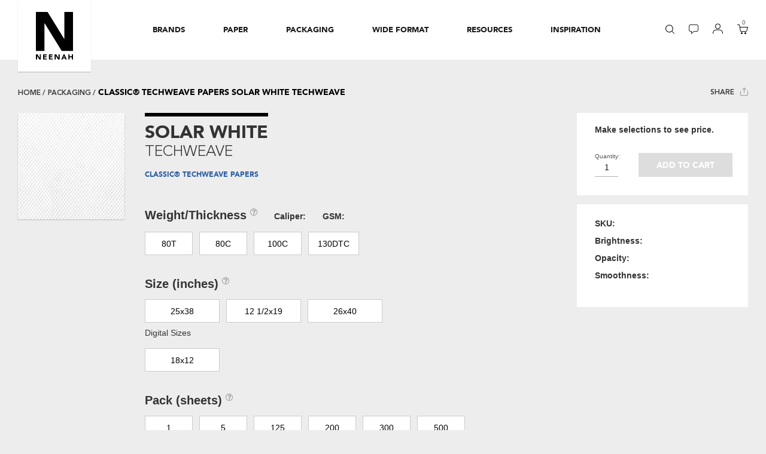

--- FILE ---
content_type: text/html; charset=utf-8
request_url: https://www.neenahpaper.com/shop/packaging/classic-techweave-papers-solar-white-techweave-1002965
body_size: 21665
content:





<!DOCTYPE html>
<html lang="en" xmlns="http://www.w3.org/1999/xhtml">
<head>
    <meta charset="utf-8">
    <!--[if IE]><meta http-equiv="X-UA-Compatible" content="IE=Edge"/><![endif]-->
    <meta name="viewport" content="width=device-width, initial-scale=1">
    <title>solar white techweave - classic&#174; techweave papers - Neenah Packaging</title>
    <meta name="description" content="Shop for classic&#174; techweave papers in solar white from Neenah Packaging. Neenah Packaging is focused on the premium packaging market and committed to producing a superior quality product." />
    <meta name="keywords" content="" />


    <link rel="shortcut icon" href="/images/neenahpaper/favicon.ico?v=2" type="image/x-icon">
    <link rel="icon" href="/images/neenahpaper/favicon.ico?v=2" type="image/x-icon">
    
    <link rel='canonical' href='https://www.neenahpaper.com/shop/packaging/classic-techweave-papers-solar-white-techweave-1002965'/>
    
        <meta property="og:title" content="Share" />
        <meta name="p:domain_verify" content="" />
        <meta property="og:url" content="https://www.neenahpaper.com" />
        <meta property="og:image" content="/-/media/wil_universal-social-thumb.ashx" />
        <meta property="og:description" content="Neenah, a Mativ brand (NYSE: MATV), is a market-leading manufacturer of premium packaging and specialty paper products. A trusted partner for 150 years, Neenah delivers exceptional service while providing creative, customized, and value-added solutions to its customers, bringing visions to life and transforming ideas into results." />
        <meta property="og:image:width" content="200" />
        <meta property="og:image:height" content="200" />
    <meta property="og:type" content="website" />
    <meta property="fb:app_id" content="57797851697" />

    
    <!-- font-awesome -->
    
    
    <!-- jQuery (necessary for Bootstrap's JavaScript plugins) -->
    
    <link href="/styles/storefront?v=QVyZsCY7dHX55-uwuaZIH4V_Iag5qYbMXe4ffNx8o3s1" rel="stylesheet"/>

    <link href="/styles/storefront/Neenah?v=W57haSkcmdzcDcKP15L6kPAt-PxPEGH-wgAnApLMz0Y1" rel="stylesheet"/>


    
<!-- Google Tag Manager -->
<script>
    (function (w, d, s, l, i) {
        w[l] = w[l] || []; w[l].push({ 'gtm.start': new Date().getTime(), event: 'gtm.js' });
        var f = d.getElementsByTagName(s)[0], j = d.createElement(s), dl = l != 'dataLayer' ? '&l=' + l : ''; j.async = true;
        j.src='https://www.googletagmanager.com/gtm.js?id='+i+dl;f.parentNode.insertBefore(j,f);
    })(window, document, 'script', 'dataLayer', 'GTM-M8889L9');
</script>
<!-- End Google Tag Manager -->
<!-- GA4 Google tag (gtag.js) --> 
<script async src="https://www.googletagmanager.com/gtag/js?id=G-485660TNDQ"></script> 
<script> window.dataLayer = window.dataLayer || []; 
    function gtag(){ dataLayer.push(arguments); } 
    gtag('js', new Date()); gtag('config', 'G-485660TNDQ'); 
</script>
<!-- End GA4 Google tag (gtag.js) --> 
<!-- Google Analytics -->
<script>
    (function (i, s, o, g, r, a, m) {
        i['GoogleAnalyticsObject'] = r; i[r] = i[r] || function () {
            (i[r].q = i[r].q || []).push(arguments)
        }, i[r].l = 1 * new Date(); a = s.createElement(o),
            m = s.getElementsByTagName(o)[0]; a.async = 1; a.src = g; m.parentNode.insertBefore(a, m)
    })(window, document, 'script', 'https://www.google-analytics.com/analytics.js', 'ga');

    ga('create', 'UA-8390893-1', 'auto');
    ga('send', 'pageview');
</script>
<!-- End Google Analytics -->
    <script src="/js/vendors-base?v=RMDqzAKaVRmJNiHqcHmLey4UtRMRfgMkfYOGSb6hQdU1"></script>

    <script src="/js/storefront?v=zNCtXBTQAxLKK105V33saUMTpwUgKhx74q7ZZTeI-Fo1"></script>


    <link href="/layouts/System/VisitorIdentification.aspx" rel="stylesheet" type="text/css" />
</head>
<body class="indexPage">
<!-- Google Tag Manager (noscript) -->
<noscript><iframe src="https://www.googletagmanager.com/ns.html?id=GTM-M8889L9" height="0" width="0" style="display:none;visibility:hidden"></iframe></noscript>
<!-- End Google Tag Manager (noscript) -->
    <script type="text/javascript">
        var currentCategory;

    </script>
    
    <form id="_CRSFform" action="#" method="post">
        <input name="__RequestVerificationToken" type="hidden" value="WjVVD3hTufP2MbHq7vklmTQNPg3ssuK3VtJab4nR5xufC9fWrWD3JmcxayTT0-mNUtD0YpJgpTxX4XF3zwxjnEk4Ho8IEGWrZyfjPeodlEA1" />
    </form>
    <div class="bodyWrapper">
        <header>
            



    <div class="neenah-promo-banner" style="display:none;">
        <p><b>Temporary Shipment Delays:</b>  Orders placed online may temporarily experience longer shipment times. </p>
    </div>


<script>
    var today = new Date();
    startDate = new Date('11/13/2025 12:00:00 AM');
    endDate = new Date('12/2/2025 12:00:00 AM');
    controlDate = new Date('1/1/2019');

    if (startDate > controlDate && endDate > controlDate && startDate < endDate) {
        if (today > startDate && today < endDate) {
           $(document).ready(function() {
			document.getElementsByClassName("neenah-promo-banner")[0].style.display = 'block';
			document.getElementsByClassName("neenah-promo-banner")[0].style.background = '#020302';
            document.getElementsByClassName("neenah-promo-banner")[0].style.color = 'White';
		});
        }
    }

</script>

            






<div class="container-fluid">
    <div class="row">
        <div class="col">
            <!-- ########## SEARCH ########## -->
            





<div class="search">
    <form action="/search" method="get" id="neenahSearchForm">
        <input id="npDesktopSearch" maxlength="100" name="q" type="search" class="form-control" placeholder="Search for..." style="width: 463px;">
        <input type="hidden" id="searchOption" name="t" value="AllOfNeenah"/>
        <button style="display:none;" class="btn btn-default" type="submit" title="search submission"><span class="glyphicon glyphicon-search"></span></button>

        <select id="search_resizing_select" class="form-control" title="search options">

                    <option value="AllOfNeenah">All of Neenah</option>
                    <option value="paper">Paper</option>
                    <option value="sku">Search by SKU</option>
                    <option value="envelopes">Envelopes</option>
                    <option value="Brand">Brand</option>
                    <option value="packaging">Packaging</option>
                    <option value="wide format">Wide Format</option>
            
        </select>
        <select id="search_width_tmp_select" title="search with temporary option">
            <option  id="search_width_tmp_option"></option>
        </select>
    </form>
    <img class="close" src="/Content/Storefront/Neenah/img/icon-close.svg" role="button" alt="close link icon" />
</div>



            <!-- ########## NEENAH LOGO ########## -->
            



<div class="neenahLogo" role="navigation">
    <div class="logoTab">
<a href='/' title='Home' role='button' data-menu-order='0' ><img src='/-/media/images/storefront/logo/neenah_logo.ashx?la=en' alt='Neenah, Inc.' /></a>    </div>
</div>

            <!-- ########## MAIN NAV ########## -->
            





<div class="mainNav" role="navigation">
    <ul class="unlisted" role="menubar">
        <li class="hoveredUnderline animated" style="width: 0px; left: 31px;" role="presentation"></li>

            <li class="" role="menuitem">
                <a class="d-lg-none" role="button"><span>Brands</span></a>
<a href='/brands' class='d-none d-lg-block' aria-expanded='false' role='button' aria-haspopup='true' data-menu-order='1' >                    <span> Brands </span>
</a>                <div class="dropdown" style="height: auto;" role="presentation">
                    <div class="dropdownHeader d-lg-none" role="button">
                        <img src="/Content/Storefront/Neenah/img/icon-chevron.svg" alt="back link icon" /><span>Back</span>
                    </div>

                        <ul class="unlisted" role="menu">

                                <li class="mainPage" role="menuitem"><a href='/brands' role='button' >Shop by Brand</a></li>
                                                                    <li role="menuitem"><a href='/brands/classic-papers' role='button' >CLASSIC&#174; Papers</a></li>                                      
                                        <li role="menuitem"><a href='/brands/neenah-folding-board-papers' role='button' >NEENAH&#174; Folding Board Papers</a></li>                                      
                                        <li role="menuitem"><a href='/brands/neenah-pearl-papers' role='button' >NEENAH&#174; Pearl Papers</a></li>                                      
                                        <li role="menuitem"><a href='/brands/the-design-collection' role='button' >The Design Collection</a></li>                                      
                                        <li role="menuitem"><a href='/brands/royal-sundance-papers' role='button' >ROYAL SUNDANCE&#174; Papers</a></li>                                      
                                        <li role="menuitem"><a href='/brands/environment-papers' role='button' >ENVIRONMENT&#174; Papers</a></li>                                      
                        </ul>
                        <ul class="unlisted" role="menu">

                                <li class="mainPage" role="menuitem"><a href='/brands#brandIndex' role='button' >More Neenah Brands</a></li>
                                                                    <li role="menuitem"><a href='/brands/neenah-pearl-papers' role='button' >NEENAH&#174; Pearl Papers</a></li>                                      
                                        <li role="menuitem"><a href='/brands/go-to-digital-papers' role='button' >GO-TO DIGITAL Papers</a></li>                                      
                        </ul>

                </div>

            </li>
            <li class="" role="menuitem">
                <a class="d-lg-none" role="button"><span>Paper</span></a>
<a href='/paper' class='d-none d-lg-block' aria-expanded='false' role='button' aria-haspopup='true' data-menu-order='2' >                    <span> Paper </span>
</a>                <div class="dropdown" style="height: auto;" role="presentation">
                    <div class="dropdownHeader d-lg-none" role="button">
                        <img src="/Content/Storefront/Neenah/img/icon-chevron.svg" alt="back link icon" /><span>Back</span>
                    </div>

                        <ul class="unlisted" role="menu">

                                <li class="mainPage" role="menuitem"><a href='/paper' role='button' >Shop Paper</a></li>
                                                                    <li role="menuitem"><a href='/paper/sheets' role='button' >Sheets</a></li>                                      
                                        <li role="menuitem"><a href='/paper/envelopes' role='button' >Envelopes</a></li>                                      
                                        <li role="menuitem"><a href='https://www.neenahpaper.com/brands/neenah-digital-papers' role='button' >Digital</a></li>                                      
                        </ul>
                        <ul class="unlisted" role="menu">

                                <li class="mainPage" role="menuitem"><a href='/paper/explore' role='button' >Explore Paper</a></li>
                                                                    <li role="menuitem"><a href='/paper/custom-solutions' role='button' >Custom Solutions</a></li>                                      
                                        <li role="menuitem"><a href='/paper/gallery' role='button' >Inspiration Gallery</a></li>                                      
                                        <li role="menuitem"><a href='/resources/swatchbooks' role='button' >Swatchbooks</a></li>                                      
                                        <li role="menuitem"><a href='/resources/design-resources' role='button' >Design Resources</a></li>                                      
                        </ul>

                </div>

            </li>
            <li class="" role="menuitem">
                <a class="d-lg-none" role="button"><span>Packaging</span></a>
<a href='/packaging' class='d-none d-lg-block' aria-expanded='false' role='button' aria-haspopup='true' data-menu-order='3' >                    <span> Packaging </span>
</a>                <div class="dropdown" style="height: auto;" role="presentation">
                    <div class="dropdownHeader d-lg-none" role="button">
                        <img src="/Content/Storefront/Neenah/img/icon-chevron.svg" alt="back link icon" /><span>Back</span>
                    </div>

                        <ul class="unlisted" role="menu">

                                <li class="mainPage" role="menuitem"><a href='/packaging' role='button' >Shop Packaging</a></li>
                                                                    <li role="menuitem"><a href='https://www.neenahpaper.com/folding-board' role='button' >Folding Board</a></li>                                      
                                        <li role="menuitem"><a href='/label-papers' role='button' >Labels</a></li>                                      
                                        <li role="menuitem"><a href='/packaging/box-wrap' role='button' >Box Wrap</a></li>                                      
                                        <li role="menuitem"><a href='/packaging/bag-papers' role='button' >Bag Papers</a></li>                                      
                                        <li role="menuitem"><a href='/packaging/hang-tag' role='button' >Hang Tags</a></li>                                      
                                        <li role="menuitem"><a href='/packaging/paper-card-carriers' role='button' >Paper Card Carriers</a></li>                                      
                                        <li role="menuitem"><a href='/packaging/paper-card' role='button' >Paper Cards</a></li>                                      
                        </ul>
                        <ul class="unlisted" role="menu">

                                <li class="mainPage" role="menuitem"><a href='/packaging/explore' role='button' >Explore Packaging</a></li>
                                                                    <li role="menuitem"><a href='/packaging/custom-solutions' role='button' >Custom Solutions</a></li>                                      
                                        <li role="menuitem"><a href='https://www.neenahpaper.com/packaging/casestudies' role='button' title='Explore Our Packaging Case Studies' >Packaging Case Studies</a></li>                                      
                                        <li role="menuitem"><a href='https://www.neenahpaper.com/packaging/inspiration' role='button' title='Packaging Design Inspiration Gallery' >Packaging Inspiration Gallery</a></li>                                      
                                        <li role="menuitem"><a href='/resources/design-resources' role='button' >Design Resources</a></li>                                      
                        </ul>

                </div>

            </li>
            <li class="" role="menuitem">
                <a class="d-lg-none" role="button"><span>Wide Format</span></a>
<a href='/wide-format' class='d-none d-lg-block' aria-expanded='false' role='button' aria-haspopup='true' data-menu-order='4' >                    <span> Wide Format </span>
</a>                <div class="dropdown" style="height: auto;" role="presentation">
                    <div class="dropdownHeader d-lg-none" role="button">
                        <img src="/Content/Storefront/Neenah/img/icon-chevron.svg" alt="back link icon" /><span>Back</span>
                    </div>

                        <ul class="unlisted" role="menu">

                                <li class="mainPage" role="menuitem"><a href='/wide-format' role='button' >Shop Wide Format</a></li>
                                                                    <li role="menuitem"><a href='/wide-format/display-graphics' role='button' >Display Graphics</a></li>                                      
                                        <li role="menuitem"><a href='/wide-format/decorative-graphics' role='button' >Decorative Graphics</a></li>                                      
                                        <li role="menuitem"><a href='/wide-format/rigid-board' role='button' >Rigid Board</a></li>                                      
                        </ul>
                        <ul class="unlisted" role="menu">

                                <li class="mainPage" role="menuitem"><a href='/wide-format/explore' role='button' >Explore Wide Format</a></li>
                                                                    <li role="menuitem"><a href='/wide-format/custom-solutions' role='button' >Custom Solutions</a></li>                                      
                                        <li role="menuitem"><a href='/resources/printer-resources' role='button' >Printer Resources</a></li>                                      
                                        <li role="menuitem"><a href='/resources/calculators/wide-format-calculator' role='button' >Wide Format Calculator</a></li>                                      
                        </ul>

                </div>

            </li>
            <li class="threeLevelNav" role="menuitem">
                <a class="d-lg-none" role="button"><span>Resources</span></a>
<a href='/resources' class='d-none d-lg-block' aria-expanded='false' role='button' aria-haspopup='true' data-menu-order='5' >                    <span> Resources </span>
</a>                <div class="dropdown" style="height: auto;" role="presentation">
                    <div class="dropdownHeader d-lg-none" role="button">
                        <img src="/Content/Storefront/Neenah/img/icon-chevron.svg" alt="back link icon" /><span>Back</span>
                    </div>

                        <ul class="unlisted" role="menu">

                                <li class="mainPage" role="menuitem"><a href='/resources' role='button' >Find Resources</a></li>
                                                                    <li role="menuitem"><a href='/resources/eassist' role='button' >eAssist</a></li>                                      
                                        <li role="menuitem"><a href='/resources/neenah-now' role='button' >Daily Stock Finder</a></li>                                      
                                        <li role="menuitem"><a href='/resources/swatchpro' role='button' >Neenah Swatch Pro</a></li>                                      
                                        <li role="menuitem"><a href='/resources/swatchbooks' role='button' >Swatchbooks</a></li>                                      
                                    <li role="menuitem">
                                        <a href class="hasMenu" role="button" aria-haspopup="true" tabindex="0">Design Resources</a>
                                        <div class="thirdNav" style="height: auto;" role="presentation">
                                            <!-- THIRD NAV -->
                                            <div class="thirdNavHeader" role="button" tabindex="0">
                                                <img src="/Content/Storefront/Neenah/img/icon-chevron.svg" alt="back link icon" /><span>Back</span>
                                            </div>
                                            <ul class="unlisted" role="menu">
                                                <li class="mainPage" role="menuitem"><a href='/resources/design-resources' role='button' data-title-lvl='3' >Design Resources</a></li>
                                                        <li role="menuitem"><a href='/resources/design-resources/adobe-swatch-exchange-files' role='button' >Adobe Swatch Exchange Files</a></li>
                                                        <li role="menuitem">
                                                            <a href class="hasMenu" role="button" aria-haspopup="true" tabindex="0">Dielines &amp; Templates</a>
                                                            <div class="fourthNav" role="presentation">
                                                                <!-- FOURTH NAV -->
                                                                <div class="fourthNavHeader" role="button" tabindex="0">
                                                                    <img src="/Content/Storefront/Neenah/img/icon-chevron.svg" alt="back link icon" /><span>Back</span>
                                                                </div>
                                                                <ul class="unlisted" role="menu">
                                                                    <li class="mainPage" role="menuitem"><a href='/resources/design-resources/dielines-and-templates' role='button' data-title-lvl='4' >Dielines &amp; Templates</a></li>
                                                                        <li role="menuitem"><a href='/resources/design-resources/dielines-and-templates/envelope-dielines' role='button' >Envelope Dielines</a></li>
                                                                        <li role="menuitem"><a href='/resources/design-resources/dielines-and-templates/holiday' role='button' >Holiday Dielines</a></li>
                                                                        <li role="menuitem"><a href='/resources/design-resources/dielines-and-templates/pocket-folder-dielines' role='button' >Pocket Folder Dielines</a></li>
                                                                        <li role="menuitem"><a href='/resources/design-resources/dielines-and-templates/short-run-dielines' role='button' >Short-Run Dielines</a></li>
                                                                </ul>
                                                            </div>
                                                        </li>
                                            </ul>
                                        </div>
                                    </li>
                                    <li role="menuitem">
                                        <a href class="hasMenu" role="button" aria-haspopup="true" tabindex="0">Printer Resources</a>
                                        <div class="thirdNav" style="height: auto;" role="presentation">
                                            <!-- THIRD NAV -->
                                            <div class="thirdNavHeader" role="button" tabindex="0">
                                                <img src="/Content/Storefront/Neenah/img/icon-chevron.svg" alt="back link icon" /><span>Back</span>
                                            </div>
                                            <ul class="unlisted" role="menu">
                                                <li class="mainPage" role="menuitem"><a href='/resources/printer-resources' role='button' data-title-lvl='3' >Printer Resources</a></li>
                                                        <li role="menuitem"><a href='/resources/printer-resources/printing-tips' role='button' >Printing Tips</a></li>
                                                        <li role="menuitem"><a href='/resources/printer-resources/paper-conditioning' role='button' >Paper Conditioning</a></li>
                                                        <li role="menuitem"><a href='/resources/printer-resources/production-tips' role='button' >Production Tips</a></li>
                                                        <li role="menuitem"><a href='/resources/printer-resources/wide-format-guides' role='button' >Wide Format Guides</a></li>
                                                        <li role="menuitem"><a href='/resources/printer-resources/wide-format-printer-profiles' role='button' >Wide Format Printer Profiles</a></li>
                                            </ul>
                                        </div>
                                    </li>
                                    <li role="menuitem">
                                        <a href class="hasMenu" role="button" aria-haspopup="true" tabindex="0">Green</a>
                                        <div class="thirdNav" style="height: auto;" role="presentation">
                                            <!-- THIRD NAV -->
                                            <div class="thirdNavHeader" role="button" tabindex="0">
                                                <img src="/Content/Storefront/Neenah/img/icon-chevron.svg" alt="back link icon" /><span>Back</span>
                                            </div>
                                            <ul class="unlisted" role="menu">
                                                <li class="mainPage" role="menuitem"><a href='/resources/green' role='button' data-title-lvl='3' >Green</a></li>
                                                        <li role="menuitem"><a href='/resources/green/greenenvirocalculator' role='button' >Green Enviro Calculator</a></li>
                                                        <li role="menuitem">
                                                            <a href class="hasMenu" role="button" aria-haspopup="true" tabindex="0">Green Certifications</a>
                                                            <div class="fourthNav" role="presentation">
                                                                <!-- FOURTH NAV -->
                                                                <div class="fourthNavHeader" role="button" tabindex="0">
                                                                    <img src="/Content/Storefront/Neenah/img/icon-chevron.svg" alt="back link icon" /><span>Back</span>
                                                                </div>
                                                                <ul class="unlisted" role="menu">
                                                                    <li class="mainPage" role="menuitem"><a href='/resources/green/green-certifications' role='button' data-title-lvl='4' >Green Certifications</a></li>
                                                                        <li role="menuitem"><a href='/resources/green/green-certifications/forest-stewardship-council' role='button' >Forest Stewardship Council</a></li>
                                                                        <li role="menuitem"><a href='/resources/green/green-certifications/green-seal-certified' role='button' >Green Seal Certified</a></li>
                                                                        <li role="menuitem"><a href='/resources/green/green-certifications/recycling-symbol' role='button' >Recycling Symbol</a></li>
                                                                        <li role="menuitem"><a href='/resources/green/green-certifications/processed-chlorine-free' role='button' >Processed Chlorine Free</a></li>
                                                                        <li role="menuitem"><a href='/resources/green/green-certifications/alternative-fiber-choices' role='button' >Alternative Fiber Choices</a></li>
                                                                        <li role="menuitem"><a href='/resources/green/green-certifications/environmental-calculator-symbols' role='button' >Environmental Calculator Symbols</a></li>
                                                                </ul>
                                                            </div>
                                                        </li>
                                            </ul>
                                        </div>
                                    </li>
                                    <li role="menuitem">
                                        <a href class="hasMenu" role="button" aria-haspopup="true" tabindex="0">Calculators</a>
                                        <div class="thirdNav" style="height: auto;" role="presentation">
                                            <!-- THIRD NAV -->
                                            <div class="thirdNavHeader" role="button" tabindex="0">
                                                <img src="/Content/Storefront/Neenah/img/icon-chevron.svg" alt="back link icon" /><span>Back</span>
                                            </div>
                                            <ul class="unlisted" role="menu">
                                                <li class="mainPage" role="menuitem"><a href='/resources/calculators' role='button' data-title-lvl='3' >Calculators</a></li>
                                                        <li role="menuitem"><a href='/resources/calculators/paper-math' role='button' title='Pper Math' >Paper Math</a></li>
                                                        <li role="menuitem"><a href='/resources/calculators/weight-conversions' role='button' title='Weight Conversion' >Weight Conversion</a></li>
                                                        <li role="menuitem"><a href='/resources/calculators/envirocalculator' role='button' >EnviroCalculator</a></li>
                                                        <li role="menuitem"><a href='/resources/calculators/folding-board-calculator' role='button' title='Folding Board Calculator' >Folding Board</a></li>
                                                        <li role="menuitem"><a href='/resources/calculators/hang-tags-calculator' role='button' title='Hang Tags Calculator' >Hang Tags</a></li>
                                                        <li role="menuitem"><a href='/resources/calculators/label-calculator' role='button' title='Label Calculator' >Labels</a></li>
                                                        <li role="menuitem"><a href='/resources/calculators/paper-bags-calculator' role='button' title='Paper Bags Calculator' >Paper Bags</a></li>
                                                        <li role="menuitem"><a href='/resources/calculators/setup-boxes-calculator' role='button' title='Setup Boxes Calculator' >Setup Boxes</a></li>
                                                        <li role="menuitem"><a href='/resources/calculators/wide-format-calculator' role='button' >Wide Format</a></li>
                                            </ul>
                                        </div>
                                    </li>
                                        <li role="menuitem"><a href='/resources/find-distributor' role='button' >Find a Distributor</a></li>                                      
                                    <li role="menuitem">
                                        <a href class="hasMenu" role="button" aria-haspopup="true" tabindex="0">Paper 101</a>
                                        <div class="thirdNav" style="height: auto;" role="presentation">
                                            <!-- THIRD NAV -->
                                            <div class="thirdNavHeader" role="button" tabindex="0">
                                                <img src="/Content/Storefront/Neenah/img/icon-chevron.svg" alt="back link icon" /><span>Back</span>
                                            </div>
                                            <ul class="unlisted" role="menu">
                                                <li class="mainPage" role="menuitem"><a href='/resources/paper-101' role='button' data-title-lvl='3' >Paper 101</a></li>
                                                        <li role="menuitem"><a href='/resources/paper-101/glossary-of-terms' role='button' >Glossary of Terms</a></li>
                                                        <li role="menuitem"><a href='/resources/paper-101/basis-weights' role='button' >Basis Weights</a></li>
                                                        <li role="menuitem"><a href='/resources/paper-101/international-sizes' role='button' >International Sizes</a></li>
                                                        <li role="menuitem"><a href='/resources/paper-101/types-of-paper' role='button' >Types of Paper</a></li>
                                                        <li role="menuitem">
                                                            <a href class="hasMenu" role="button" aria-haspopup="true" tabindex="0">Types of Envelopes</a>
                                                            <div class="fourthNav" role="presentation">
                                                                <!-- FOURTH NAV -->
                                                                <div class="fourthNavHeader" role="button" tabindex="0">
                                                                    <img src="/Content/Storefront/Neenah/img/icon-chevron.svg" alt="back link icon" /><span>Back</span>
                                                                </div>
                                                                <ul class="unlisted" role="menu">
                                                                    <li class="mainPage" role="menuitem"><a href='/resources/paper-101/types-of-envelopes' role='button' data-title-lvl='4' >Types of Envelopes</a></li>
                                                                        <li role="menuitem"><a href='/resources/paper-101/types-of-envelopes/baronial' role='button' >Baronial</a></li>
                                                                        <li role="menuitem"><a href='/resources/paper-101/types-of-envelopes/a-style' role='button' >A-Style</a></li>
                                                                        <li role="menuitem"><a href='/resources/paper-101/types-of-envelopes/square' role='button' >Square</a></li>
                                                                        <li role="menuitem"><a href='/resources/paper-101/types-of-envelopes/commercial' role='button' >Commercial</a></li>
                                                                        <li role="menuitem"><a href='/resources/paper-101/types-of-envelopes/booklet' role='button' >Booklet</a></li>
                                                                        <li role="menuitem"><a href='/resources/paper-101/types-of-envelopes/catalog' role='button' >Catalog</a></li>
                                                                </ul>
                                                            </div>
                                                        </li>
                                                        <li role="menuitem">
                                                            <a href class="hasMenu" role="button" aria-haspopup="true" tabindex="0">Mailing Guidelines</a>
                                                            <div class="fourthNav" role="presentation">
                                                                <!-- FOURTH NAV -->
                                                                <div class="fourthNavHeader" role="button" tabindex="0">
                                                                    <img src="/Content/Storefront/Neenah/img/icon-chevron.svg" alt="back link icon" /><span>Back</span>
                                                                </div>
                                                                <ul class="unlisted" role="menu">
                                                                    <li class="mainPage" role="menuitem"><a href='/resources/paper-101/mailing-guidelines' role='button' data-title-lvl='4' >Mailing Guidelines</a></li>
                                                                        <li role="menuitem"><a href='/resources/paper-101/mailing-guidelines/business-reply-mail' role='button' >Business Reply Mail</a></li>
                                                                        <li role="menuitem"><a href='/resources/paper-101/mailing-guidelines/direct-mail' role='button' >Direct Mail</a></li>
                                                                </ul>
                                                            </div>
                                                        </li>
                                                        <li role="menuitem"><a href='/resources/paper-101/private-watermarks' role='button' >Private Watermarks</a></li>
                                            </ul>
                                        </div>
                                    </li>
                                        <li role="menuitem"><a href='/resources/against-the-grain' role='button' title='The Neenah Blog - Against the Grain' >Neenah Blog</a></li>                                      
                        </ul>

                </div>

            </li>
            <li class="" role="menuitem">
                <a class="d-lg-none" role="button"><span>Inspiration</span></a>
<a href='javascript:return false;' class='d-none d-lg-block' aria-expanded='false' role='button' aria-haspopup='true' data-menu-order='6' >                    <span> Inspiration </span>
</a>                <div class="dropdown" style="height: auto;" role="presentation">
                    <div class="dropdownHeader d-lg-none" role="button">
                        <img src="/Content/Storefront/Neenah/img/icon-chevron.svg" alt="back link icon" /><span>Back</span>
                    </div>

                        <ul class="unlisted" role="menu">

                                                                    <li role="menuitem"><a href='https://www.theideashop.com' target='_blank' role='button' title='Be Inspired At The Idea Shop' >The Idea Shop</a></li>                                      
                                        <li role="menuitem"><a href='/resources/against-the-grain' role='button' title='The Neenah Blog - Against the Grain' >Neenah Blog</a></li>                                      
                                        <li role="menuitem"><a href='https://www.neenahpaper.com/packaging/casestudies' role='button' title='Explore Our Packaging Case Studies' >Packaging Case Studies</a></li>                                      
                                        <li role="menuitem"><a href='https://www.neenahpaper.com/packaging/inspiration' role='button' title='Packaging Design Inspiration Gallery' >Packaging Inspiration Gallery</a></li>                                      
                        </ul>

                </div>

            </li>
        


        <li class="d-lg-none accountMobile" role="menuitem">
            <a role="button"><span>Account</span></a>
            <div class="dropdown" role="presentation" style="height: auto;">
                <div class="dropdownHeader d-lg-none" role="button">
                    <img src="/Content/Storefront/Neenah/img/icon-chevron.svg" alt="back link icon"><span>Back</span>
                </div>
                <ul class="unlisted" role="menu">
                        <li role="menuitem">
<a href='/login' role='button' ><img src='/-/media/images/storefront/header-icons/placeholder-icon-account-login.ashx?h=17&amp;w=16&amp;la=en&amp;hash=7D3BD021845A809403EE4480F0961E6C74AE79F4' alt='login link icon' />Login/Register</a>                        </li>
                    <li class="disabled" role="menuitem">
<a href='/accountmanagement' role='button' ><img src='/-/media/images/storefront/header-icons/placeholder-icon-account-account.ashx?h=17&amp;w=16&amp;la=en&amp;hash=41062D1C7BC57DA0A9EAFA7E235F4FAE40164D47' alt='account link icon' />Account</a>                    </li>
                    <li class="disabled" role="menuitem">
<a href='/accountmanagement/myorders' role='button' ><img src='/-/media/images/storefront/header-icons/placeholder-icon-account-orders.ashx?h=17&amp;w=16&amp;la=en&amp;hash=4A8E5274AEFF2BD6F165A6812EA10F39FE82BAAD' alt='my orders link icon' />My Orders</a>                    </li>
                </ul>
            </div>
        </li>

    </ul>
</div>


<!-- ########## ICONS ########## -->
<div class="icons mainNavIcons" role="navigation">
    <ul class="unlisted inline" role="menu">
        <li class="iconSearch" role="menuitem">

            <a href="" onclick="return false;" role="button" data-menu-order="7" aria-haspopup="true"><img src='/-/media/images/storefront/header-icons/icon-search.ashx?h=16&amp;w=16&amp;la=en&amp;hash=FE08B188C5921C3A5CEC034EA4829610461D8301' alt='search link icon' /></a>
        </li>
        <li class="iconChat" role="menuitem">

<a href='/live-chat' role='button' data-menu-order='8' ><img src='/-/media/images/storefront/header-icons/icon-chat.ashx?h=16&amp;w=16&amp;la=en&amp;hash=006FFDA4A1EE6853B75511280F86D280A27AA264' alt='chat link icon' /></a>        </li>
        <li class="iconAccount d-none d-lg-inline-block" role="menuitem">

            <a href="" onclick="return false;" role="button" data-menu-order="9" aria-haspopup="true">
                <img src='/-/media/images/storefront/header-icons/icon-account.ashx?h=16&amp;w=16&amp;la=en&amp;hash=3E18B092B2D7CD2BF5FA04097B405520400378AC' class='iconAccount' alt='account link icon' />
            </a>
        </li>
        <li class="iconShopping" role="menuitem">

            <a href="" onclick="return false;" role="button" data-menu-order="10" aria-haspopup="true">
                <span id="miniCartItemCount"></span><img src='/-/media/images/storefront/header-icons/icon-shopping.ashx?h=16&amp;w=16&amp;la=en&amp;hash=FF51790CB3F9CA900FAC0B4DD89DA669E142E00A' alt='basket link icon' />
            </a>
        </li>
    </ul>
</div>

<!-- ########## ACCOUNT PULLOUT -->
<div class="d-none d-lg-block accountPullout" role="navigation">
    <p role="heading" aria-label="menu heading" aria-level="1">Account</p>
    <ul class="unlisted" role="menu">
            <li role="menuitem">
<a href='/login' role='button' tabindex='-1' ><img src='/-/media/images/storefront/header-icons/placeholder-icon-account-login.ashx?h=17&amp;w=16&amp;la=en&amp;hash=7D3BD021845A809403EE4480F0961E6C74AE79F4' alt='login link icon' />Login/Register</a>            </li>
        <li class="disabled" role="menuitem">
<a href='/accountmanagement' role='button' tabindex='-1' ><img src='/-/media/images/storefront/header-icons/placeholder-icon-account-account.ashx?h=17&amp;w=16&amp;la=en&amp;hash=41062D1C7BC57DA0A9EAFA7E235F4FAE40164D47' alt='account link icon' />Account</a>        </li>
        <li class="disabled" role="menuitem">
<a href='/accountmanagement/myorders' role='button' tabindex='-1' ><img src='/-/media/images/storefront/header-icons/placeholder-icon-account-orders.ashx?h=17&amp;w=16&amp;la=en&amp;hash=4A8E5274AEFF2BD6F165A6812EA10F39FE82BAAD' alt='my orders link icon' />My Orders</a>        </li>
    </ul>
</div>

<!-- ########## HAMBURGER ########## -->
<button type="button" class="hamburger tcon tcon-menu--xcross" role="navigation" aria-label="toggle menu">
    <span class="tcon-menu__lines" aria-hidden="true"></span>
    <span class="tcon-visuallyhidden">toggle menu</span>
</button>
        </div>
    </div>
</div>

<!-- ########## CART ########## -->




<div id="B02-Basket" class="cart">
    <div class="cartHeader">
        <p>My Cart</p>
        <img class="close" src="/Content/Storefront/Neenah/img/icon-close.svg" alt="close">
    </div>
    <div class="cartItems" style="height: 213.4px;">
        <span class="emptyCart" data-bind="visible:!miniCartItems().length">There are no items in the cart.</span>
        <ul class="minicart-content unlisted" data-bind="foreach: miniCartItems, visible:miniCartItems().length">
            <li class="minicart-item" data-bind="attr: {'data-ajax-lineitemid': externalCartlineId}">
                <a data-bind="attr:{ href:productUrl}">
                    <img alt="a" width="80" height="80" data-bind="attr:{src: image}">
                    <div class="info">
                        <p class="name" data-bind="html: description"></p>
                        <p class="details">Quantity:<span data-bind="text: quantity"></span></p>
                    </div>
                    <div class="price" data-bind="text: linePrice"></div>
                    <div class="delete">
                        <i class="fa fa-trash-o deleteItem minicart-delete" aria-hidden="true"></i>
                    </div>
                </a>
            </li>
        </ul>
    </div>
    <div class="cartFooter">
        <p class="subtotal">Subtotal<span data-bind="text: subtotal"></span></p>
        <p class="discount" data-bind="visible: discountExists">Discount<span data-bind="text: '-' + discount(), visible: discountExists"></span></p>
            <a class="btn btn-secondary d-block" onclick="window.location.href='/Checkout'">Checkout</a>
        <a class="btn btn-secondary d-block" href="/shoppingcart">View cart</a>
    </div>
</div>
<div class="cartShade" style="top: -34.4px;"></div>

<script type="text/javascript">
    initMiniShoppingCart("B02-Basket");
</script>
        </header>

        <div>
            <div class="message-area">
                




<div id="globalErrors" class="wrap-error generic-error-handler" data-bind="visible: shouldShowErrorList">
    <div class="container">
        <div class="row">
            <table>
                <tbody data-bind="foreach: errorList">
                    <tr>
                        <td>
                            <p class="text-danger pull-left" pid=" errormessage" data-bind="text: errorMessage" style="margin-left: 100px;"></p>
                        </td>
                    </tr>
                </tbody>
            </table>
        </div>
    </div>
</div>

<script type="text/javascript">
    initErrorSummary("globalErrors");
</script>
            </div>
        </div>

        <!-- #################### CONTENT AREA #################### -->
        <div class="contentArea">
            <div class="shade"></div>
            







  
<!-- ########## hero banner ########## -->
<!-- #################### HERO SLIDER #################### -->






<div class="share">
    <ul class="options unlisted inline">
        <li>
            <a target="_blank" OnClick="window.open(this.href,'targetWindow','toolbar=no,location=0,status=no,menubar=no,scrollbars=yes,resizable=yes,width=600,height=250'); return false;"
               href=https://www.facebook.com/sharer/sharer.php?u=https://www.neenahpaper.com%2F&amp;amp;src=sdkpreparse>
                
                <i class="fa fa-facebook" aria-hidden="true"></i>
            </a>
        </li>
        <li>
            <a OnClick="window.open(this.href,'targetWindow','toolbar=no,location=0,status=no,menubar=no,scrollbars=yes,resizable=yes,width=600,height=250'); return false;"
               href=https://twitter.com/share?url=https://www.neenahpaper.com%2F&amp;text=Neenah target="_blank">
                <i class="fa fa-twitter" aria-hidden="true"></i>
            </a>
        </li>
        
    </ul>
        <p tabindex="0">Share <img src='/-/media/images/storefront/header-icons/icon-share.ashx?h=16&amp;w=16&amp;la=en&amp;hash=C6645B8CC6FD55AD54F963E99686FFD01B9A13E1' alt='icon-share' /></p>
</div>



<!-- #################### BREADCRUMBS #################### -->
<div class="breadcrumbs container-fluid d-none d-md-block" role="navigation" aria-label="breadcrumbs">
    <div class="row">
        <div class="col-12">
            <ul class="unlisted inline">
                        <li><a href="/">Home</a></li>
                        <li><a href="/packaging">packaging</a></li>
                        <li class="currentPage"><span>classic&#174; techweave papers solar white techweave</span></li>
            </ul>
        </div>
    </div>
    <script type="application/ld+json">
        {"@context":"http://schema.org","@type":"BreadcrumbList","itemListElement":[{"@type":"ListItem","Position":"1","item":{"@id":"https://www.neenahpaper.com/","Name":"Neenah Paper"}},{"@type":"ListItem","Position":"2","item":{"@id":"https://www.neenahpaper.com/packaging","Name":"packaging"}},{"@type":"ListItem","Position":"3","item":{"@id":"https://www.neenahpaper.com/shop/packaging/classic-techweave-papers-solar-white-techweave-1002965","Name":"classic® techweave papers solar white techweave"}}]}
    </script>
</div>




<div id="S05-ProductPresentation" class="sku" data-sticky_parent>
    <div class="image d-none d-lg-inline-block" data-sticky_column>
        






        <img src="/-/media/images/storefront/chips/classic-techweave-papers/classic-techweave-papers-solar-white-techweave.ashx?h=178&amp;w=178&amp;hash=00E67F3AAE6570109162F06D0D22848F216665DD" id="myimage" class="" alt="product image: classic-techweave-papers solar-white techweave" title="classic-techweave-papers solar-white techweave" />

    </div>

    <div class="stickyScrollingArea" data-sticky_column>
        <div class="hidden-sm hidden-xs">
            
        </div>
        <div>
            
        </div>
        






        <img src="/-/media/images/storefront/chips/classic-techweave-papers/classic-techweave-papers-solar-white-techweave.ashx?h=178&amp;w=178&amp;hash=00E67F3AAE6570109162F06D0D22848F216665DD" id="myimage" class="d-lg-none" alt="product image: classic-techweave-papers solar-white techweave" title="classic-techweave-papers solar-white techweave" />

        






<div id="C11-ProductInformation">
    <div class="skuHeader">
        <h1 class="blackBar">solar white</h1>
        <h2 class="sectionHeader small">techweave</h2>
        <a href="/brands/classic-techweave-papers"><p>classic&#174; techweave papers</p></a>
    </div>

    <div id="selected-variant-fields">
        
                <!-- ko if: IsFieldInPrimaryComboKey('basisWeight') && IsFieldInPrimaryComboKey('weightType') -->
                <div class="skuOption">
                    <div class="skuOptionDescription">
                        <h3 class="heavy">
                            Weight/Thickness
                                    <div class="help">
            <img src="/-/media/images/storefront/general/icon-help.ashx?la=en" alt="help-icon" tabindex="0" role="button" aria-haspopup="true" />
            <div class="helpModal">
                <img class="close" src="/Content/Storefront/Neenah/img/icon-close.svg" alt="close help modal" tabindex="-1" role="button" />
                <h3 class="heavy">Weight</h3>
                <p>Basis Weight is the weight of a sheet based on standard size. The number corresponding with each weight refers to the thickness and sturdiness of the paper, not the actual weight of the sheet. The higher the weight the thicker and stiffer the paper. Writing papers (W) are lighter-weight papers often used for letterheads and stationery. Text papers (T) are lighter-weight papers for use as text pages, for example within books and reports. Cover papers (C) are durable, heavier-weight papers, available in a variety of finishes and colors.</p>
            </div>
        </div>

                        </h3>
                        <!-- ko foreach: getDisplayableWeightDependantFields('neenahpackaging') -->
                        <p data-bind="html: storefrontUtils.formatString('<span>{0}:</span> {1}', $data.Name, $data.Obs())"></p>
                        <!-- /ko -->
                    </div>
                    <div class="radios">
                            <div class="radio">
                                <input type="radio" data-selected="" id="combinedWeight-799066333" name="combinedWeight" value="{&quot;basisWeight&quot;:&quot;80&quot;,&quot;weightType&quot;:&quot;Text&quot;}" public data-bind="checked: selectedCombinedWeight, css: { disabled: generateShouldBeDisabledComputableFromDict({&quot;basisWeight&quot;:&quot;80&quot;,&quot;weightType&quot;:&quot;Text&quot;}) }">
                                <label for="combinedWeight-799066333" role="button" tabindex="0">80T</label>
                            </div>
                            <div class="radio">
                                <input type="radio" data-selected="" id="combinedWeight-590968701" name="combinedWeight" value="{&quot;basisWeight&quot;:&quot;80&quot;,&quot;weightType&quot;:&quot;Cover&quot;}" public data-bind="checked: selectedCombinedWeight, css: { disabled: generateShouldBeDisabledComputableFromDict({&quot;basisWeight&quot;:&quot;80&quot;,&quot;weightType&quot;:&quot;Cover&quot;}) }">
                                <label for="combinedWeight-590968701" role="button" tabindex="0">80C</label>
                            </div>
                            <div class="radio">
                                <input type="radio" data-selected="" id="combinedWeight-1011851830" name="combinedWeight" value="{&quot;basisWeight&quot;:&quot;100&quot;,&quot;weightType&quot;:&quot;Cover&quot;}" public data-bind="checked: selectedCombinedWeight, css: { disabled: generateShouldBeDisabledComputableFromDict({&quot;basisWeight&quot;:&quot;100&quot;,&quot;weightType&quot;:&quot;Cover&quot;}) }">
                                <label for="combinedWeight-1011851830" role="button" tabindex="0">100C</label>
                            </div>
                            <div class="radio">
                                <input type="radio" data-selected="" id="combinedWeight-1748642687" name="combinedWeight" value="{&quot;basisWeight&quot;:&quot;130&quot;,&quot;weightType&quot;:&quot;Double Thick Cover&quot;}" public data-bind="checked: selectedCombinedWeight, css: { disabled: generateShouldBeDisabledComputableFromDict({&quot;basisWeight&quot;:&quot;130&quot;,&quot;weightType&quot;:&quot;Double Thick Cover&quot;}) }">
                                <label for="combinedWeight-1748642687" role="button" tabindex="0">130DTC</label>
                            </div>
                    </div>
                </div>
                <!-- /ko -->
            <!-- ko if: IsFieldInPrimaryComboKey('paperSize') -->
            <div class="skuOption">
                <div class="skuOptionDescription">
                    <h3 class="heavy">
                        Size (inches)
                                <div class="help">
            <img src="/-/media/images/storefront/general/icon-help.ashx?la=en" alt="help-icon" tabindex="0" role="button" aria-haspopup="true" />
            <div class="helpModal">
                <img class="close" src="/Content/Storefront/Neenah/img/icon-close.svg" alt="close help modal" tabindex="-1" role="button" />
                <h3 class="heavy">Size (inches)</h3>
                <p>Size in inches, of the sheet. Basic “cut size” sheets range from 8.5 x 11, 8.5 x 14, 11 x 17 and various digital sizes such as 12 x 18 and 13 x 19. &quot;Parent size” sheets, cut from rolls,are larger and come in a range of sizes like 23 x 35, 25 x 38, 26 x 40, and more. For big print jobs, a large sheet is much more efficient, allowing for multiple pages to print on a single sheet using larger printing presses.</p>
            </div>
        </div>

                    </h3>
                </div>

                    <div class="radios">
                            <div class="radio large">
                                <input type="radio" data-selected="" id="paperSize--1860579802" name="paperSize" value="25x38" public data-bind="checked: selectedPaperSize, css: { disabled : generateShouldBeDisabledComputable('paperSize', '25x38' )}">
                                <label for="paperSize--1860579802" role="button" tabindex="0">25x38</label>
                            </div>
                            <div class="radio large">
                                <input type="radio" data-selected="" id="paperSize-1765371987" name="paperSize" value="12 1/2x19" public data-bind="checked: selectedPaperSize, css: { disabled : generateShouldBeDisabledComputable('paperSize', '12 1/2x19' )}">
                                <label for="paperSize-1765371987" role="button" tabindex="0">12 1/2x19</label>
                            </div>
                            <div class="radio large">
                                <input type="radio" data-selected="" id="paperSize--1316132766" name="paperSize" value="26x40" public data-bind="checked: selectedPaperSize, css: { disabled : generateShouldBeDisabledComputable('paperSize', '26x40' )}">
                                <label for="paperSize--1316132766" role="button" tabindex="0">26x40</label>
                            </div>
                    </div>
                                    <p>Digital Sizes</p>
                    <div class="radios">
                            <div class="radio large">
                                <input type="radio" data-selected="" id="paperSize-855010202" name="paperSize" value="18x12" public data-bind="checked: selectedPaperSize, css: { disabled : generateShouldBeDisabledComputable('paperSize', '18x12' )}">
                                <label for="paperSize-855010202" role="button" tabindex="0">18x12</label>
                            </div>
                    </div>
            </div>
            <!-- /ko -->
            <!-- ko if: IsFieldInPrimaryComboKey('unitPackCount') -->
            <div class="skuOption">
                <div class="skuOptionDescription">
                    <h3 class="heavy">
                        Pack (sheets)
                                <div class="help">
            <img src="/-/media/images/storefront/general/icon-help.ashx?la=en" alt="help-icon" tabindex="0" role="button" aria-haspopup="true" />
            <div class="helpModal">
                <img class="close" src="/Content/Storefront/Neenah/img/icon-close.svg" alt="close help modal" tabindex="-1" role="button" />
                <h3 class="heavy">Pack (sheets)</h3>
                <p>The number of sheets per ream or pack.</p>
            </div>
        </div>

                    </h3>

                </div>
                <div class="radios">
                        <div class="radio">
                            <input type="radio" data-selected="" id="packCount-372029325" name="packCount" value="1" public data-bind="checked: selectedPackCount, css: { disabled: generateShouldBeDisabledComputable('unitPackCount', '1') }">
                            <label for="packCount-372029325" role="button" tabindex="0">1</label>
                        </div>
                        <div class="radio">
                            <input type="radio" data-selected="" id="packCount-372029321" name="packCount" value="5" public data-bind="checked: selectedPackCount, css: { disabled: generateShouldBeDisabledComputable('unitPackCount', '5') }">
                            <label for="packCount-372029321" role="button" tabindex="0">5</label>
                        </div>
                        <div class="radio">
                            <input type="radio" data-selected="" id="packCount--1058272844" name="packCount" value="125" public data-bind="checked: selectedPackCount, css: { disabled: generateShouldBeDisabledComputable('unitPackCount', '125') }">
                            <label for="packCount--1058272844" role="button" tabindex="0">125</label>
                        </div>
                        <div class="radio">
                            <input type="radio" data-selected="" id="packCount-104526608" name="packCount" value="200" public data-bind="checked: selectedPackCount, css: { disabled: generateShouldBeDisabledComputable('unitPackCount', '200') }">
                            <label for="packCount-104526608" role="button" tabindex="0">200</label>
                        </div>
                        <div class="radio">
                            <input type="radio" data-selected="" id="packCount-104526639" name="packCount" value="300" public data-bind="checked: selectedPackCount, css: { disabled: generateShouldBeDisabledComputable('unitPackCount', '300') }">
                            <label for="packCount-104526639" role="button" tabindex="0">300</label>
                        </div>
                        <div class="radio">
                            <input type="radio" data-selected="" id="packCount-104526441" name="packCount" value="500" public data-bind="checked: selectedPackCount, css: { disabled: generateShouldBeDisabledComputable('unitPackCount', '500') }">
                            <label for="packCount-104526441" role="button" tabindex="0">500</label>
                        </div>
                </div>
            </div>
            <!-- /ko -->
            <!-- ko if: IsFieldInPrimaryComboKey('cottonContent') -->
            <div class="skuOption" data-bind="visible: bindingOptions.CottonContentKeys.length !== 1 || bindingOptions.CottonContentKeys[0] !== '0'">
                <div class="skuOptionDescription">
                    <h3 class="heavy">
                        Cotton Content
                                <div class="help">
            <img src="/-/media/images/storefront/general/icon-help.ashx?la=en" alt="help-icon" tabindex="0" role="button" aria-haspopup="true" />
            <div class="helpModal">
                <img class="close" src="/Content/Storefront/Neenah/img/icon-close.svg" alt="close help modal" tabindex="-1" role="button" />
                <h3 class="heavy">Cotton Content</h3>
                <p>The percentage of cotton found in papers utilizing cotton fabrics and cotton linters. Papers made with cotton range from 25% to 100% cotton content. </p>
            </div>
        </div>

                    </h3>
                </div>
                <div class="radios">
                        <div class="radio">
                            <input type="radio" data-selected="" id="cottonContent-372029326" name="cottonContent" value="0" public data-bind="checked: selectedCottonContent, css: { disabled: generateShouldBeDisabledComputable('cottonContent', '0') }">
                            <label for="cottonContent-372029326" role="button" tabindex="0">0 %</label>
                        </div>
                </div>
            </div>
            <!-- /ko -->
            <!-- ko if: IsFieldInPrimaryComboKey('caliper') -->
            <div class="skuOption">
                <div class="skuOptionDescription">
                    <h3 class="heavy">
                        Caliper
                                <div class="help">
            <img src="/-/media/images/storefront/general/icon-help.ashx?la=en" alt="help-icon" tabindex="0" role="button" aria-haspopup="true" />
            <div class="helpModal">
                <img class="close" src="/Content/Storefront/Neenah/img/icon-close.svg" alt="close help modal" tabindex="-1" role="button" />
                <h3 class="heavy">Caliper</h3>
                <p>The thickness of a sheet paper, in thousandths of an inch (points or mils).</p>
            </div>
        </div>

                    </h3>
                </div>
                <div class="radios">
                        <div class="radio">
                            <input type="radio" data-selected="" id="caliper-1623556248" name="caliper" value="6.2" public data-bind="checked: selectedCaliper, css: { disabled: generateShouldBeDisabledComputable('caliper', '6.2') }">
                            <label for="caliper-1623556248" role="button" tabindex="0">6.2</label>
                        </div>
                        <div class="radio">
                            <input type="radio" data-selected="" id="caliper-842170121" name="caliper" value="11.7" public data-bind="checked: selectedCaliper, css: { disabled: generateShouldBeDisabledComputable('caliper', '11.7') }">
                            <label for="caliper-842170121" role="button" tabindex="0">11.7</label>
                        </div>
                        <div class="radio">
                            <input type="radio" data-selected="" id="caliper-858359652" name="caliper" value="15" public data-bind="checked: selectedCaliper, css: { disabled: generateShouldBeDisabledComputable('caliper', '15') }">
                            <label for="caliper-858359652" role="button" tabindex="0">15</label>
                        </div>
                        <div class="radio">
                            <input type="radio" data-selected="" id="caliper--199669768" name="caliper" value="17.4" public data-bind="checked: selectedCaliper, css: { disabled: generateShouldBeDisabledComputable('caliper', '17.4') }">
                            <label for="caliper--199669768" role="button" tabindex="0">17.4</label>
                        </div>
                </div>
            </div>
            <!-- /ko -->
            <!-- ko if: IsFieldInPrimaryComboKey('flameRetardant') -->
            <div class="skuOption" data-bind="visible: bindingOptions.FlameRetardantKeys.length !== 1 || bindingOptions.FlameRetardantKeys[0] !== 'No'">
                <div class="skuOptionDescription">
                    <h3 class="heavy">
                        Flame Retardant
                                <div class="help">
            <img src="/-/media/images/storefront/general/icon-help.ashx?la=en" alt="help-icon" tabindex="0" role="button" aria-haspopup="true" />
            <div class="helpModal">
                <img class="close" src="/Content/Storefront/Neenah/img/icon-close.svg" alt="close help modal" tabindex="-1" role="button" />
                <h3 class="heavy">Flame Retardant</h3>
                <p>Engineered to provide that extra margin of safety in crowded public environments where concerns over fire safety exist.</p>
            </div>
        </div>

                    </h3>
                </div>
                <div class="radios">
                        <div class="radio">
                            <input type="radio" data-selected="" id="flameRetardant-1496915101" name="flameRetardant" value="No" public data-bind="checked: selectedFlameRetardant, css: { disabled: generateShouldBeDisabledComputable('flameRetardant', 'No') }">
                            <label for="flameRetardant-1496915101" role="button" tabindex="0">No</label>
                        </div>
                </div>
            </div>
            <!-- /ko -->
            <!-- ko if: IsFieldInPrimaryComboKey('tearResistant') -->
            <div class="skuOption" data-bind="visible: bindingOptions.TearResistantKeys.length !== 1 || bindingOptions.TearResistantKeys[0] !== 'No'">
                <div class="skuOptionDescription">
                    <h3 class="heavy">
                        Tear Resistant
                                <div class="help">
            <img src="/-/media/images/storefront/general/icon-help.ashx?la=en" alt="help-icon" tabindex="0" role="button" aria-haspopup="true" />
            <div class="helpModal">
                <img class="close" src="/Content/Storefront/Neenah/img/icon-close.svg" alt="close help modal" tabindex="-1" role="button" />
                <h3 class="heavy">Tear Resistant</h3>
                <p>The ability of a paper to resist tearing when subjected to rigorous production demands of manufacturing and display.</p>
            </div>
        </div>

                    </h3>
                </div>
                <div class="radios">
                        <div class="radio">
                            <input type="radio" id="tearResistant-1496915101" name="tearResistant" value="No" public data-bind="checked: selectedTearResistant, css: { disabled: generateShouldBeDisabledComputable('tearResistant', 'No') }">
                            <label for="tearResistant-1496915101" role="button" tabindex="0">No</label>
                        </div>
                </div>
            </div>
            <!-- /ko -->
    </div>
    <div>
        <div class="features" id="features">
            
        </div>
    </div>
    <div>
        <input type="hidden" value="1002965" id="product-id" />
        <input type="hidden" value="Neenah_Paper" id="product-catalog" />
        <input type="hidden" value="USD" id="currencyCode" />
    </div>
</div>


<div class="modal fade" id="signForNotificationModal" tabindex="-1" role="dialog" aria-labelledby="signForNotificationModalLabel" aria-hidden="true">
    <div class="modal-dialog">
        <div class="modal-content">
            <div id="signForNotificationModalMessages" class="wrap-error generic-error-handler" data-bind="visible: messages().shouldShowErrorList">
                <div class="container">
                    <div class="row">
                        <table>
                            <tbody data-bind="foreach: messages().errorList">
                                <tr>
                                    <td>
                                        <p class="text-danger pull-left" pid=" errormessage" data-bind="text: errorMessage"></p>
                                    </td>
                                </tr>
                            </tbody>
                        </table>
                    </div>
                </div>
            </div>
            <div class="modal-header">
                <button type="button" class="close" data-bind="click: close"><span aria-hidden="true">&times;</span><span class="sr-only">Close</span></button>
                <h2 class="modal-title" id="signForNotificationModalLabel">Sign up for notification</h2>
            </div>
            <div class="modal-body">
                <div class="form-group">
                    <label for="user-name">Name</label>
                    <input type="text" class="form-control" id="user-name" placeholder="Name" data-bind="value: fullName">
                </div>

                <div class="form-group">
                    <label for="user-email">Email</label>
                    <input type="text" class="form-control" id="user-email" placeholder="Email" data-bind="value: email">
                </div>
                <div class="form-group">
                    <label for="user-confirm-email">Confirm email</label>
                    <input type="text" class="form-control" id="user-confirm-email" placeholder="Confirm email" data-bind="value: confirmEmail">
                </div>
            </div>
            <div class="modal-footer">
                <button type="button" class="btn btn-primary" id="signForNotificationButton" data-loading-text="Signing up ..." data-bind="click: signUp, enable: signUpEnable">
                    Sign up
                </button>
                <button type="button" class="btn btn-default" aria-hidden="true" id="signForNotificationClose" data-bind="click: close">Close</button>
            </div>
        </div>
    </div>
</div>

<span id="InvalidVariant" style="display:none">This color/size combination is not valid</span>

<script type="text/javascript">
            AddVariantCombination('neenahpackaging', '25x38', 'Text', '80', '1', '0', '', '6.2', 'Pack', '0.16', '', '', '1648147901', '$2.95', '$2.95', false, '', '08587', '160', '', '', '97', '95', '118', 'Uncoated', '', '','1', '0', '0', '', '', '', '', '0', '', '2.9500', null, 'True', 'False', 'False', 'False', 'False', 'False', '', 'No', 'No');
            AddVariantCombination('neenahpackaging', '25x38', 'Text', '80', '500', '0', '', '6.2', 'Carton', '80', '', '', '1648147902', '$631.95', '$631.95', false, '', '08587', '160', '', '', '97', '95', '118', 'Uncoated', '', '','1', '0', '0', '', '', '', '', '0', '', '631.9500', null, 'True', 'False', 'False', 'False', 'False', 'False', '', 'No', 'No');
            AddVariantCombination('neenahpackaging', '12 1/2x19', 'Text', '80', '5', '0', '', '6.2', 'Sample', '0.2', '', '', '1648147906', '$1.55', '$1.55', false, '', '908587', '160', '', '', '97', '95', '118', 'Uncoated', '', '','1', '0', '0', '', '', '', '', '0', '', '1.5500', null, 'True', 'False', 'False', 'False', 'False', 'False', '', 'No', 'No');
            AddVariantCombination('neenahpackaging', '26x40', 'Cover', '80', '1', '0', '', '11.7', 'Pack', '0.32', '', '', '1648148101', '$4.95', '$4.95', false, '', '08589', '320', '', '', '97', '98', '216', 'Uncoated', '', '','1', '0', '0', '', '', '', '', '0', '', '4.9500', null, 'False', 'False', 'False', 'True', 'True', 'False', '', 'No', 'No');
            AddVariantCombination('neenahpackaging', '26x40', 'Cover', '80', '300', '0', '', '11.7', 'Carton', '96', '', '', '1648148102', '$771.95', '$771.95', false, '', '08589', '320', '', '', '97', '98', '216', 'Uncoated', '', '','1', '0', '0', '', '', '', '', '0', '', '771.9500', null, 'False', 'False', 'False', 'True', 'True', 'False', '', 'No', 'No');
            AddVariantCombination('neenahpackaging', '12 1/2x19', 'Cover', '80', '5', '0', '', '11.7', 'Sample', '0.365', '', '', '1648148106', '$1.55', '$1.55', false, '', '908589', '320', '', '', '97', '98', '216', 'Uncoated', '', '','1', '0', '0', '', '', '', '', '0', '', '1.5500', null, 'False', 'False', 'False', 'True', 'True', 'False', '', 'No', 'No');
            AddVariantCombination('neenahpackaging', '26x40', 'Cover', '100', '1', '0', '', '15', 'Pack', '0.4', '', '', '1648148201', '$4.95', '$4.95', false, '', '08590', '400', '', '', '97', '99', '270', 'Uncoated', '', '','1', '0', '0', '', '', '', '', '0', '', '4.9500', null, 'False', 'False', 'False', 'True', 'True', 'False', '', 'No', 'No');
            AddVariantCombination('neenahpackaging', '26x40', 'Cover', '100', '200', '0', '', '15', 'Carton', '80', '', '', '1648148202', '$660.95', '$660.95', false, '', '08590', '400', '', '', '97', '99', '270', 'Uncoated', '', '','1', '0', '0', '', '', '', '', '0', '', '660.9500', null, 'False', 'False', 'False', 'True', 'True', 'False', '', 'No', 'No');
            AddVariantCombination('neenahpackaging', '12 1/2x19', 'Cover', '100', '5', '0', '', '15', 'Sample', '0.457', '', '', '1648148206', '$1.55', '$1.55', false, '', '908590', '400', '', '', '97', '99', '270', 'Uncoated', '', '','1', '0', '0', '', '', '', '', '0', '', '1.5500', null, 'False', 'False', 'False', 'True', 'True', 'False', '', 'No', 'No');
            AddVariantCombination('neenahpackaging', '26x40', 'Double Thick Cover', '130', '1', '0', '', '17.4', 'Pack', '0.52', '', '', '1648148301', '$6.95', '$6.95', false, '', '08591', '520', '', '', '97', '99', '352', 'Uncoated', '', '','1', '0', '0', '', '', '', '', '0', '', '6.9500', null, 'False', 'False', 'False', 'True', 'True', 'False', '', 'No', 'No');
            AddVariantCombination('neenahpackaging', '26x40', 'Double Thick Cover', '130', '200', '0', '', '17.4', 'Carton', '104', '', '', '1648148302', '$892.95', '$892.95', false, '', '08591', '520', '', '', '97', '99', '352', 'Uncoated', '', '','1', '0', '0', '', '', '', '', '0', '', '892.9500', null, 'False', 'False', 'False', 'True', 'True', 'False', '', 'No', 'No');
            AddVariantCombination('neenahpackaging', '12 1/2x19', 'Double Thick Cover', '130', '5', '0', '', '17.4', 'Sample', '0.594', '', '', '1648148306', '$1.55', '$1.55', false, '', '908591', '520', '', '', '97', '99', '352', 'Uncoated', '', '','1', '0', '0', '', '', '', '', '0', '', '1.5500', null, 'False', 'False', 'False', 'True', 'True', 'False', '', 'No', 'No');
            AddVariantCombination('neenahpackaging', '18x12', 'Cover', '100', '500', '0', '', '15', 'Carton', '41.53', '', '', '1648152202', '$336.95', '$336.95', false, '', '09374', '83.06', '', '', '97', '99', '270', 'Uncoated', '', '','1', '0', '0', '', '', '', '', '0', '', '336.9500', null, 'False', 'False', 'False', 'True', 'True', 'False', '', 'No', 'No');
            AddVariantCombination('neenahpackaging', '18x12', 'Cover', '100', '125', '0', '', '15', 'Ream', '10.38', '', '', '1648152204', '$101.95', '$101.95', false, '', '09374', '83.06', '', '', '97', '99', '270', 'Uncoated', '', '','1', '0', '0', '', '', '', '', '0', '', '101.9500', null, 'False', 'False', 'False', 'True', 'True', 'False', '', 'No', 'No');
            AddVariantCombination('neenahpackaging', '18x12', 'Cover', '100', '5', '0', '', '15', 'Sample', '0.415', '', '', '1648152206', '$1.55', '$1.55', false, '', '909374', '83.06', '', '', '97', '99', '270', 'Uncoated', '', '','1', '0', '0', '', '', '', '', '0', '', '1.5500', null, 'False', 'False', 'False', 'True', 'True', 'False', '', 'No', 'No');
            AddVariantCombination('neenahpackaging', '18x12', 'Double Thick Cover', '130', '500', '0', '', '17.4', 'Carton', '54', '', '', '1648152402', '$466.95', '$466.95', false, '', '09376', '108', '', '', '97', '99', '352', 'Uncoated', '', '','1', '0', '0', '', '', '', '', '0', '', '466.9500', null, 'False', 'False', 'False', 'True', 'True', 'False', '', 'No', 'No');
            AddVariantCombination('neenahpackaging', '18x12', 'Double Thick Cover', '130', '125', '0', '', '17.4', 'Ream', '13.5', '', '', '1648152404', '$140.95', '$140.95', false, '', '09376', '108', '', '', '97', '99', '352', 'Uncoated', '', '','1', '0', '0', '', '', '', '', '0', '', '140.9500', null, 'False', 'False', 'False', 'True', 'True', 'False', '', 'No', 'No');
            AddVariantCombination('neenahpackaging', '18x12', 'Double Thick Cover', '130', '5', '0', '', '17.4', 'Sample', '0.54', '', '', '1648152406', '$1.55', '$1.55', false, '', '909376', '108', '', '', '97', '99', '352', 'Uncoated', '', '','1', '0', '0', '', '', '', '', '0', '', '1.5500', null, 'False', 'False', 'False', 'True', 'True', 'False', '', 'No', 'No');

    selectedPropertiesViewModel = new SelectedPropertiesViewModel({"CombinedWeightKeys":["{\"basisWeight\":\"80\",\"weightType\":\"Text\"}","{\"basisWeight\":\"80\",\"weightType\":\"Cover\"}","{\"basisWeight\":\"100\",\"weightType\":\"Cover\"}","{\"basisWeight\":\"130\",\"weightType\":\"Double Thick Cover\"}"],"PaperSizeKeys":["25x38","12 1/2x19","26x40","18x12"],"UnitPackCountKeys":["1","5","125","200","300","500"],"CottonContentKeys":["0"],"FlapStyleKeys":[],"CaliperKeys":["6.2","11.7","15","17.4"],"FlameRetardantKeys":["No"],"TearResistantKeys":["No"]}, 'neenahpackaging');
    ko.applyBindingsWithValidation(selectedPropertiesViewModel, document.getElementById('selected-variant-fields'));
</script>
    <script>
        VariantSelectionChanged();
    </script>

<script type="application/ld+json">
    {"@context":"http://schema.org","@type":"Product","name":"classic® techweave papers solar white techweave","color":"solar white","brand":"classic® techweave papers","manufacturer":"Neenah Packaging","material":"Paper","model":"techweave","description":"Shop for classic® techweave papers in solar white from Neenah Packaging. Neenah Packaging is focused on the premium packaging market and committed to producing a superior quality product.","url":"https://www.neenahpaper.com/shop/packaging/classic-techweave-papers-solar-white-techweave-1002965","isRelatedTo":null,"image":"https://www.neenahpaper.com/-/media/images/storefront/chips/classic-techweave-papers/classic-techweave-papers-solar-white-techweave.ashx","offers":{"@type":"AggregateOffer","mpn":"1002965","lowPrice":"1.55","highPrice":"892.95","priceCurrency":"USD","category":"Neenah Packaging","seller":"Neenah Paper","itemCondition":"http://schema.org/NewCondition"}}
</script>
        <div class="hidden-xs">
            
        </div>
    </div>
    <div class="stickySide" data-sticky_column>
        





<div id="C12-AddToCart" class="add-to-basket">
    <div class="skuTotal" id="price-info">
        <p class="select" data-bind="visible: !hasPriceData()">Make selections to see price.</p>
        <div data-bind="visible: hasPriceData">
            <div id="priceWithSavings" data-bind="visible: isOnSale">
                <h3 class="price-now">
                    <span data-bind="text: priceNow"></span>
                    <span class="savings" data-bind="text: savingsMessage"></span>
                </h3>
                <h4 class="price-before" data-bind="text: priceBefore"></h4>
            </div>
            <p class="price" data-bind="text: priceNow, visible: !isOnSale()"></p>
        </div>
<form action="/api/storefront/cart/addcartline" data-ajax="true" data-ajax-begin="SetAddButton" data-ajax-failure="AddToCartFailure" data-ajax-method="Post" data-ajax-success="AddToCartSuccess" id="AddToCartForm" method="post"><input id="ProductId" name="ProductId" type="hidden" value="1002965" /><input id="VariantId" name="VariantId" type="hidden" value="" /><input id="CatalogName" name="CatalogName" type="hidden" value="Neenah_Paper" /><input id="ProductUrl" name="ProductUrl" type="hidden" value="/shop/packaging/classic-techweave-papers-solar-white-techweave-1002965" /><input name="__RequestVerificationToken" type="hidden" value="qS1AvWgvBuubfUcjRCfHyqtMngAqANIB7DuTZeCeZfIJV3oSvtMefGubqz6Az9csXWqT_zOCK14UehFc4e7dIgQ8lLTAmBEEesokBDLHXfQ1" /><input id="ImageUrl" name="ImageUrl" type="hidden" value="/-/media/images/storefront/chips/classic-techweave-papers/classic-techweave-papers-solar-white-techweave.ashx?h=50&amp;w=50&amp;hash=4076D17D42B7960BE9849039B4F44E23CBE43F4D" />            <div class="form-group animatedLabel moveLabel" id="quantity">
                <label class="control-label" for="Quantity">Quantity:</label>
                <input Value="1" aria-required="true" class="form-control" data-bind="value: quantity" data-val="true" data-val-number="The field Quantity must be a number." id="Quantity" max="99" min="1" name="Quantity" required="required" type="number" value="" />
                <span class="field-validation-valid" data-valmsg-for="Quantity" data-valmsg-replace="true"></span>
            </div>
                <button id="AddToCartButton" type="submit" class="btn btn-primary" data-loading-text="Add to cart" data-bind="enable: hasPriceData, css: { disabled : !hasPriceData() }" >
                    Add to cart
                </button>
</form>    </div>
</div>


<script type="text/javascript">
    priceInfoVM = new PriceInfoViewModel();
    ko.applyBindingsWithValidation(priceInfoVM, document.getElementById('price-info'));
</script>


        



<div id="paperVariant-info">
    <div class="additionalInfo" data-bind="visible: shouldDisplaySidebar('neenahpackaging')">
        <ul class="itemInfo unlisted" data-bind="foreach: getDisplayableFields('neenahpackaging')">
            <li data-bind="html: storefrontUtils.formatString('<span>{0}:</span> {1}', $data.Name, $data.Obs())"></li>
        </ul>

        <ul class="itemIcons unlisted inline">
            <li data-bind="visible: recycledContent() && isIconDisplayable('neenahpackaging', 'recycledContent')"></li>
            <li data-bind="visible: fSC() && isIconDisplayable('neenahpackaging', 'fsc')"><img src="/-/media/images/storefront/paper-icons/fsc.ashx?la=en" alt="fsc" /></li>
            <li data-bind="visible: greenSeal() && isIconDisplayable('neenahpackaging', 'greenSeal')"><img src="/-/media/images/storefront/paper-icons/green_seal.ashx?la=en" alt="green seal" /></li>
            <li data-bind="visible: greenE() && isIconDisplayable('neenahpackaging', 'greenE')"><img src="/-/media/images/storefront/paper-icons/green-e.ashx?la=en" alt="An image with name: green-e" /></li>
        </ul>
        <ul class="itemIcons unlisted">
            <li class="leadTimeMsg" data-bind="visible: leadTime() && leadTime() > 0 "><span data-bind="text:formatText('The envelopes you selected are made to order and require an additional {0}  business day(s) for fulfillment.')"></span></li>
            </ul>

        <!-- ko if: getDisplayablePackagingEndUses('neenahpackaging').length > 0 -->
        <ul class="endUses unlisted">
            <li>Potential Packaging End Uses</li>
            <!-- ko foreach: getDisplayablePackagingEndUses('neenahpackaging') -->
            <li data-bind="text: $data.Name"></li>
            <!-- /ko -->
        </ul>
        <!-- /ko -->
    </div>
</div>

<script>
    paperVariantInfoVM = new paperVariantInfoViewModel();
    ko.applyBindingsWithValidation(paperVariantInfoVM, document.getElementById('paperVariant-info'));
</script>


    </div>
</div>






    




            <footer>
                




<div class="container-fluid" role="navigation" aria-label="footer">
    <div class="row">
        <div><!--
__sf_config = {
customer_id: 97503,
host: 'emails.neenah.com',
ip_privacy: 0,
subsite: '',

__img_path: "/web-next.gif?"
};

(function() {
var s = function() {
var e, t;
var n = 10;
var r = 0;
e = document.createElement("script");
e.type = "text/javascript";
e.async = true;
e.src = "//" + __sf_config.host + "/js/frs-next.js";
t = document.getElementsByTagName("script")[0];
t.parentNode.insertBefore(e, t);
var i = function() {
if (r --></div>
        <!-- <div class="d-none d-md-block col-12 col-md-1"></div> -->

        <div class="col-6 col-md-2">
            <p role="heading" aria-label="menu heading" aria-level="2">About</p>
            <ul class="unlisted" role="menu">
                        <li role="menuitem"><a href='/about' role='button' title='about neenah paper' >About Neenah Paper</a></li>
                        <li role="menuitem"><a href='/about/history-of-neenah' role='button' title='history of neenah paper' >History of Neenah Paper</a></li>
                        <li role="menuitem"><a href='/about/neenah-logo' role='button' title='neenah paper logo' >Neenah Paper Logo</a></li>
                        <li role="menuitem"><a href="https://www.neenah.com/careers/" target="_blank" title="mativ careers" aria-label="link to mativ careers" aria-label="Learn more about Neenah Careers" title="Learn more about Neenah Careers">Mativ Careers
</a></li>
            </ul>
        </div>

        <div class="col-6 col-md-2">
            <p role="heading" aria-label="menu heading" aria-level="2">Support</p>
            <ul class="unlisted" role="menu">
                        <li role="menuitem"><a href='/support/faqs' role='button' title='faqs' >FAQs</a></li>
                        <li role="menuitem"><a href='/support/return-policy' role='button' title='return policy' >Return Policy</a></li>
                        <li role="menuitem"><a href='/support/shipping-policy' role='button' title='shipping policy' >Shipping Policy</a></li>
            </ul>
        </div>

        <div class="col-6 col-md-2">
            <p role="heading" aria-label="menu heading" aria-level="2">Connect</p>
            <ul class="unlisted" role="menu">
                        <li role="menuitem"><a href='/login' role='button' title='login/register' >Login/Register</a></li>
                        <li role="menuitem"><a href="https://www.linkedin.com/showcase/neenah-fine-paper-packaging/" target="_blank" title="linkedin" aria-label="link to linkedin" aria-label="Connect with us on LinkedIn" title="Connect with us on LinkedIn"> <i class="fa fa-linkedin" aria-hidden="true"></i>LinkedIn</a></li>
                        <li role="menuitem"> <a href="https://www.instagram.com/neenahpaper" target="_blank" title="instagram" aria-label="link to instagram" aria-label="Connect with us on Instagram" title="Connect with us on Instagram">
                        <i class="fa fa-instagram" aria-hidden="true"></i>Instagram
                    </a></li>
                        <li role="menuitem"><a href='/contactus' role='button' title='contact us' >Contact Us</a></li>
            </ul>
        </div>

        <div class="col-6 col-md-2">
            <p role="heading" aria-label="menu heading" aria-level="2">Blog</p>
            <ul class="unlisted" role="menu">
                        <li role="menuitem"><a href='/resources/against-the-grain' role='button' title='against the grain' >Against The Grain</a></li>
            </ul>
        </div>

        <div class="col-6 col-md-2">
            <p role="heading" aria-label="menu heading" aria-level="2">Live Chat</p>
            <ul class="unlisted" role="menu">
                    <li class="icon" role="menuitem">
<a href='/live-chat' role='button' title='start chat' ><img src='/-/media/images/storefront/header-icons/icon-chat.ashx?h=16&amp;w=16&amp;la=en&amp;hash=006FFDA4A1EE6853B75511280F86D280A27AA264' class='liveChatIcon' alt='live chat icon' width='16' height='16' area-label='live chat' />Start Chat</a>                    </li>
                    <li class="icon" role="menuitem">
<p style="color: #666;text-transform: initial;font-family: Helvetica, Arial, sans-serif;">9am-5:30pm ET</p>                    </li>
            </ul>
        </div>

        <div class="col-6 col-md-2">
            <ul class="unlisted" role="menu">
                        <li role="menuitem"><a href='/sitemap' role='button' title='site map' >Site Map</a></li>
                        <li role="menuitem"><a href='/privacy-policy' role='button' title='gdpr compliance statement and privacy policy ' >GDPR Compliance Statement and Privacy Policy </a></li>
                        <li role="menuitem"><a href='/terms-of-use' role='button' title='terms of use' >Terms of Use</a></li>
                            <li role="menuitem"><a href="https://mativ.com/" target="_blank" title="mativ, inc." aria-label="link to mativ, inc.">
<i class="fa fa-external-link" aria-hidden="true"></i>Mativ, Inc.
</a></li>
                            <li class="copyright" role="menuitem">&copy;2026 Neenah</li>
                
            </ul>
        </div>
    </div>
</div>
<div class="mativ-universal-footer" role="contentinfo">
    <div class="row">
        <div class="col-xs-9">
            <a href="https://mativ.com" target="_blank" class="endorsement-text-link" aria-label="link to mativ site">
                <span class="endorsement-text" role="heading" aria-label="endorsement text" aria-level="2">a Mativ Brand</span>
            </a>
        </div>
        <div class="col"><a href="https://mativ.com" target="_blank" class="emblem" aria-label="link to mativ site"></a></div>
    </div>
</div>
            </footer>
        </div>
    </div>
    <!-- Include all compiled plugins (below), or include individual files as needed -->
    <script src="/js/storefront/Neenah?v=8D_qEWJxPxmGvKkoR-PJt9lh1mAy_Z_NnWP03o3GxNs1"></script>


    <!-- Google reCaptcha v2 -->
    <script src='https://www.google.com/recaptcha/api.js'></script>

    <!-- HTML5 Shim and Respond.js IE8 support of HTML5 elements and media queries -->
    <!-- WARNING: Respond.js doesn't work if you view the page via file:// -->
    <!--[if lt IE 9]>
    <script src="https://oss.maxcdn.com/html5shiv/3.7.2/html5shiv.min.js"></script>
    <script src="https://oss.maxcdn.com/respond/1.4.2/respond.min.js"></script>
    <![endif]-->

    <!-- BEGIN ForeSee Cloud Services -->
<script type="text/javascript">
                // Instructions: please embed this snippet directly into every page in your website template.
                // For optimal performance, this must be embedded directly into the template, not referenced
                // as an external file.
                // Answers Cloud Services Embed Script v1.02
                // DO NOT MODIFY BELOW THIS LINE *****************************************
                ;(function (g) {
                                var d = document, i, am = d.createElement('script'), h = d.head || d.getElementsByTagName("head")[0],
                                                                aex = {
                                                                                "src": "//gateway.answerscloud.com/neenahpaper/production/gateway.min.js",
                                                                                "type": "text/javascript",
                                                                                "async": "true",
                                                                                "data-vendor": "acs",
                                                                                "data-role": "gateway"
                                                                };

                                for (var attr in aex) { am.setAttribute(attr,aex[attr]); }

                                h.appendChild(am);

                                g['acsReady'] = function () {var aT = '__acsReady__', args = Array.prototype.slice.call(arguments, 0),k = setInterval(function () {if (typeof g[aT] === 'function') {clearInterval(k);for (i = 0; i < args.length; i++) {g[aT].call(g, function(fn) { return function() { setTimeout(fn, 1) };}(args[i]));}}}, 50);};

                })(window);

                // DO NOT MODIFY ABOVE THIS LINE *****************************************
</script>
<!-- END  ForeSee Cloud Services -->

<!-- BEGIN LivePerson Monitor. -->
<script type="text/javascript"> var lpMTagConfig = {'lpServer' : "sales.liveperson.net",'lpNumber' : "42232976",'lpProtocol' : "https"};  window.lpTag=window.lpTag||{};if(typeof window.lpTag._tagCount==='undefined'){window.lpTag={site:'42232976'||'',section:lpTag.section||'',autoStart:lpTag.autoStart===false?false:true,ovr:lpTag.ovr||{},_v:'1.5.1',_tagCount:1,protocol:location.protocol,events:{bind:function(app,ev,fn){lpTag.defer(function(){lpTag.events.bind(app,ev,fn);},0);},trigger:function(app,ev,json){lpTag.defer(function(){lpTag.events.trigger(app,ev,json);},1);}},defer:function(fn,fnType){if(fnType==0){this._defB=this._defB||[];this._defB.push(fn);}else if(fnType==1){this._defT=this._defT||[];this._defT.push(fn);}else{this._defL=this._defL||[];this._defL.push(fn);}},load:function(src,chr,id){var t=this;setTimeout(function(){t._load(src,chr,id);},0);},_load:function(src,chr,id){var url=src;if(!src){url=this.protocol+'//'+((this.ovr&&this.ovr.domain)?this.ovr.domain:'lptag.liveperson.net')+'/tag/tag.js?site='+this.site;}var s=document.createElement('script');s.setAttribute('charset',chr?chr:'UTF-8');if(id){s.setAttribute('id',id);}s.setAttribute('src',url);document.getElementsByTagName('head').item(0).appendChild(s);},init:function(){this._timing=this._timing||{};this._timing.start=(new Date()).getTime();var that=this;if(window.attachEvent){window.attachEvent('onload',function(){that._domReady('domReady');});}else{window.addEventListener('DOMContentLoaded',function(){that._domReady('contReady');},false);window.addEventListener('load',function(){that._domReady('domReady');},false);}if(typeof(window._lptStop)=='undefined'){this.load();}},start:function(){this.autoStart=true;},_domReady:function(n){if(!this.isDom){this.isDom=true;this.events.trigger('LPT','DOM_READY',{t:n});}this._timing[n]=(new Date()).getTime();},vars:lpTag.vars||[],dbs:lpTag.dbs||[],ctn:lpTag.ctn||[],sdes:lpTag.sdes||[],ev:lpTag.ev||[]};lpTag.init();}else{window.lpTag._tagCount+=1;} </script>
<!-- END LivePerson Monitor. -->

<!-- BEGN Google Code for Remarketing - All Visitors Remarketing List -->
<script type="text/javascript">

/* <![CDATA[ */

var google_conversion_id = 1032152117;

var google_conversion_language = "en";

var google_conversion_format = "3";

var google_conversion_color = "ffffff";

var google_conversion_label = "hyYNCL2E7QIQtciV7AM";

var google_conversion_value = 0;

/* ]]> */

</script>

<script type="text/javascript" src="https://www.googleadservices.com/pagead/conversion.js"></script>


<noscript>
    <div style="display:inline;">
        <img height="1" width="1" style="border-style:none;" alt="" src="https://www.googleadservices.com/pagead/conversion/1032152117/?label=hyYNCL2E7QIQtciV7AM&amp;guid=ON&amp;script=0" />
    </div>
</noscript>
<!-- END of Google Code for Remarketing - All Visitors Remarketing List -->

    <script src="/js/custom-storefront?v=dgBjypc7dR4qEPqwbQ1FHj3Dqg6xWN0JclTmUJTZ7mY1"></script>


    
</body>
</html>


--- FILE ---
content_type: image/svg+xml
request_url: https://www.neenahpaper.com/-/media/images/storefront/paper-icons/fsc.ashx?la=en
body_size: 3111
content:
<svg xmlns="http://www.w3.org/2000/svg" version="1.1" x="0" y="0" viewBox="0 0 55.6 52.8" enable-background="new 0 0 55.6 52.8" xml:space="preserve"><path fill="#010101" d="M29.9 2C20 2 16.5 17.3 13.3 29.7c-1.2-1.2-4.8-4.8-4.8-4.8 -0.7-0.7-1.5-0.5-2.1 0 -0.5 0.5-0.6 1.5 0 2 0 0 4.9 4.9 6.6 6.5 0.5 0.5 1.1 0.7 1.8 0.3 0.7-0.4 0.8-1.2 0.8-1.2C21.4 6.8 26.5 4.9 29.9 4.9c2.8 0 6 2.1 6 6.2 4.2 0 6.8 5.5 3.4 8.9 2.8 1.4 4 3 4 5.1 0 2.1-1.8 4.3-4.3 4.3 -2.5 0-3.8-1.6-5.8-1.6 -0.9 0-1.5 0.7-1.5 1.4v5.2H28v-5.2c0-0.8-0.6-1.5-1.4-1.5l-0.3 0 -5 0.6c-0.6 0.1-1.2 0.7-1.2 1.4 0 0.8 0.7 1.5 1.6 1.5l0.2 0 3.2-0.4V36c0 0.7 0.7 1.3 1.4 1.3h6.7c0.8 0 1.5-0.7 1.5-1.5v-4.7c1.4 0.8 3.3 1.2 4.3 1.2 3.8 0 7.3-2.9 7.3-7.3 0-3.9-3-5.9-3-5.9 1.8-4.7-1.1-9.2-4.8-10.5C37.2 3.9 33.1 2 29.9 2"/><path fill="#010101" d="M29.9 2C20 2 16.5 17.4 13.3 29.7c-1.2-1.2-4.8-4.8-4.8-4.8 -0.7-0.7-1.5-0.5-2.1 0 -0.5 0.5-0.6 1.5 0 2 0 0 4.9 4.9 6.6 6.6 0.5 0.5 1.1 0.7 1.8 0.3 0.7-0.4 0.8-1.2 0.8-1.2C21.4 6.8 26.5 4.9 29.9 4.9c2.8 0 6 2.1 6 6.2 4.2 0 6.8 5.5 3.4 8.9 2.8 1.4 4 3 4 5.1 0 2.1-1.8 4.3-4.3 4.2 -2.5 0-3.8-1.6-5.8-1.6 -0.9 0-1.5 0.7-1.5 1.4v5.2H28v-5.2c0-0.8-0.6-1.5-1.4-1.5l-0.3 0 -5 0.6c-0.6 0.1-1.2 0.7-1.2 1.4 0 0.8 0.7 1.5 1.6 1.4l0.2 0 3.2-0.4V36c0 0.7 0.7 1.3 1.4 1.3h6.7c0.8 0 1.5-0.7 1.5-1.5v-4.7c1.4 0.9 3.3 1.2 4.3 1.2 3.8 0 7.3-3 7.3-7.3 0-3.9-3-5.9-3-5.9 1.8-4.7-1.1-9.2-4.8-10.5C37.2 3.9 33.1 2 29.9 2"/><path fill="#010101" d="M25.7 43c0 1.2 1.4 1.9 3.6 3 1.8 0.8 2.8 1.7 2.8 2.4 0 1.1-1.2 1.5-2.4 1.5 -1.8 0-2.8-0.7-3.4-2.3l0-0.1h-0.1c-0.3 0-0.6 0-0.7 0.2 -0.1 0.2-0.1 0.4 0 0.6l0.4 1.6c0.1 0.4 0.3 0.5 0.9 0.6 0.3 0.1 1.7 0.3 2.9 0.3 3.4 0 4.9-1.4 4.9-2.7 0-1-1-1.9-3.1-3l-1-0.5c-1.5-0.7-2.3-1.1-2.3-1.8 0-0.7 0.9-1.2 2.2-1.2 1.7 0 2.1 0.9 2.4 1.8l0 0.2h0.2c0.4 0 0.6 0 0.7-0.2l0.1-0.3 -0.1-1.4c0-0.5-0.4-0.5-0.9-0.6 -0.6-0.1-1.3-0.2-2.3-0.2C27.4 40.7 25.7 41.6 25.7 43"/><path fill="#010101" d="M35.4 45.9c0 2.5 2.1 4.9 6.2 4.9 2 0 3.2-0.5 4.1-0.9l0.2-0.1 -0.4-0.4 0 0 -0.3-0.1 -0.2 0.1c-0.3 0.1-1.2 0.6-3 0.6 -2.1 0-4.4-1.4-4.4-4.4 0-2.9 2.5-3.9 4.6-3.9 1.5 0 2.3 0.5 2.5 1.6l0 0.2H45c0.2 0 0.7 0 0.7-0.4v-1.7c0-0.4-0.5-0.5-0.7-0.5l-0.2 0c-0.5-0.1-0.9-0.1-2.2-0.1C38.4 40.7 35.4 42.9 35.4 45.9"/><path fill="#010101" d="M20.1 40.9l-3.7 0 -2.4 0 -0.4 0c-0.2 0-0.4 0.2-0.4 0.4 0 0.1 0 0.4 0.4 0.4 1.5 0 1.5 0.1 1.6 0.7l0 0.4 0 1.5v3.2c0 0.5 0 1.4-0.1 2.1 0 0.2 0 0.4-1.3 0.4 -0.4 0-0.6 0.1-0.6 0.4 0 0.1 0 0.4 0.4 0.4l0.1 0c0.2 0 0.6 0 2.6 0 2.2 0 2.6 0 2.8 0l0.1 0c0.3 0 0.5 0 0.5-0.4 0-0.4-0.3-0.4-0.9-0.4 -1.3 0-1.3-0.2-1.3-0.4 0-0.6-0.1-1.5-0.1-2.1v-1.2h1.1c1.7 0 1.9 0 2.1 1.3 0.1 0.3 0.3 0.3 0.5 0.3 0.4 0 0.4-0.2 0.4-0.3l0-0.5c0-0.3-0.1-0.6-0.1-1.1v-2c0-0.3-0.4-0.3-0.5-0.3 -0.3 0-0.4 0.2-0.6 1.1 -0.1 0.4-0.8 0.6-1.9 0.6h-1v-2.9c0-0.8 0.1-0.8 0.3-0.8 0.7 0 2.2-0.1 2.7-0.1 0.4 0 0.9 0.1 1.1 0.3 0.8 0.5 1.3 0.9 1.5 1.1 0.3 0.2 0.4 0.3 0.6 0.3 0.1 0 0.5 0 0.5-0.3 0-0.1 0-0.2-0.1-0.4 -0.1-0.3-0.4-0.8-0.7-1.5 -0.1-0.2-0.4-0.2-0.9-0.2L20.1 40.9z"/><path fill="#010101" d="M45.5 6.6H46V5.2h0.6l0.9 1.4H48l-1-1.5c0.5 0 0.9-0.3 0.9-0.9 0-0.7-0.4-1-1.2-1h-1.2V6.6zM46 3.7h0.7c0.4 0 0.7 0.1 0.7 0.5 0 0.5-0.4 0.5-0.9 0.5H46V3.7zM43.7 4.9c0 1.6 1.3 2.9 2.9 2.9 1.6 0 2.9-1.2 2.9-2.9 0-1.6-1.3-2.9-2.9-2.9C45 2 43.7 3.3 43.7 4.9M44.2 4.9c0-1.4 1.1-2.5 2.5-2.5 1.4 0 2.5 1.1 2.5 2.5 0 1.4-1.1 2.5-2.5 2.5C45.3 7.4 44.2 6.3 44.2 4.9"/></svg>

--- FILE ---
content_type: image/svg+xml
request_url: https://www.neenahpaper.com/Content/Storefront/Neenah/img/icon-close.svg
body_size: 226
content:
<svg xmlns="http://www.w3.org/2000/svg" version="1.1" x="0" y="0" viewBox="0 0 15 15" enable-background="new 0 0 15 15" xml:space="preserve"><path d="M8.2 7.5l6.6-6.6c0.2-0.2 0.2-0.5 0-0.7s-0.5-0.2-0.7 0L7.5 6.8 0.9 0.2c-0.2-0.2-0.5-0.2-0.7 0s-0.2 0.5 0 0.7l6.6 6.6 -6.6 6.6c-0.2 0.2-0.2 0.5 0 0.7C0.3 14.9 0.4 15 0.5 15s0.3-0.1 0.4-0.2l6.6-6.6 6.6 6.6c0.1 0.1 0.2 0.2 0.4 0.2s0.3-0.1 0.4-0.2c0.2-0.2 0.2-0.5 0-0.7L8.2 7.5z"/></svg>

--- FILE ---
content_type: image/svg+xml
request_url: https://www.neenahpaper.com/-/media/images/storefront/header-icons/icon-share.ashx?h=16&w=16&la=en&hash=C6645B8CC6FD55AD54F963E99686FFD01B9A13E1
body_size: 422
content:
<?xml version="1.0" encoding="utf-8"?>
<!-- Generator: Adobe Illustrator 22.0.1, SVG Export Plug-In . SVG Version: 6.00 Build 0)  -->
<!DOCTYPE svg PUBLIC "-//W3C//DTD SVG 1.1//EN" "http://www.w3.org/Graphics/SVG/1.1/DTD/svg11.dtd">
<svg version="1.1" id="Layer_1" xmlns="http://www.w3.org/2000/svg" xmlns:xlink="http://www.w3.org/1999/xlink" x="0px" y="0px"
	 viewBox="0 0 13 14" enable-background="new 0 0 13 14" xml:space="preserve">
<polyline fill="none" stroke="#999999" stroke-miterlimit="10" points="12.5,6 12.5,13.5 0.5,13.5 0.5,6 "/>
<path fill="#999999" d="M10,4L6.5,0.5L3,4l0.7,0.7L6,2.5V10h1V2.5l2.3,2.3L10,4z M6.5,2L6.5,2L6.5,2L6.5,2z"/>
</svg>


--- FILE ---
content_type: image/svg+xml
request_url: https://www.neenahpaper.com/-/media/images/storefront/general/icon-help.ashx?la=en
body_size: 389
content:
<svg xmlns="http://www.w3.org/2000/svg" version="1.1" x="0" y="0" viewBox="0 0 12 12" enable-background="new 0 0 12 12" xml:space="preserve"><g><path fill="#999999" d="M6 1c2.8 0 5 2.2 5 5s-2.2 5-5 5S1 8.8 1 6 3.2 1 6 1M6 0C2.7 0 0 2.7 0 6s2.7 6 6 6 6-2.7 6-6S9.3 0 6 0L6 0z"/></g><g><path fill="#999999" d="M5.3 7.7V7.1c0-0.7 0.2-0.8 0.7-1.3L7 5c0.2-0.2 0.3-0.4 0.3-0.7 0-0.6-0.5-1-1.2-1 -0.8 0-1.3 0.5-1.4 1.1L3.1 4.3c0.2-1.4 1.4-2.2 3.1-2.2 1.6 0 2.9 0.8 2.9 2.1 0 1-0.7 1.4-1.5 2C7.1 6.6 6.9 6.8 6.9 7.3v0.4H5.3zM6.1 8.4c0.6 0 1.1 0.4 1.1 0.8 0 0.5-0.5 0.9-1.1 0.9C5.5 10.1 5 9.7 5 9.3 5 8.8 5.5 8.4 6.1 8.4z"/></g></svg>

--- FILE ---
content_type: text/javascript; charset=utf-8
request_url: https://www.neenahpaper.com/js/storefront?v=zNCtXBTQAxLKK105V33saUMTpwUgKhx74q7ZZTeI-Fo1
body_size: 47980
content:
function AddMessage(n,t){messageDictionary[n]=t}function GetMessage(n){return messageDictionary[n]}function AJAXGet(n,t,i,r){AJAXCall("GET",n,t,i,r)}function AJAXPost(n,t,i,r){AJAXCall("POST",n,t,i,r)}function AJAXCall(n,t,i,r,u){var f=$("#_CRSFform input[name=__RequestVerificationToken]").val();$.ajax({type:n,url:t,cache:!1,headers:{__RequestVerificationToken:f},contentType:"application/json; charset=utf-8",data:i,success:function(n){dontBlockUI=!1;r!=null&&r(n,!0,u)},error:function(n){r!=null&&r(n,!1,u)}})}function StorefrontUri(n){return"/"+n}function ShowGlobalMessages(n){if(n&&n.Url){var t=new Uri(StorefrontUri(n.Url));window.location.href=t}errorSummaryViewModel&&n&&n.Errors&&n.Errors.length>0&&(errorSummaryViewModel.AddToErrorList(n),$("html, body").animate({scrollTop:0},"slow"))}function ClearGlobalMessages(){errorSummaryViewModel&&errorSummaryViewModel.ClearMessages()}function productRecommendationClick(n){var t;n.preventDefault();t=$(this);t.closest("ul").find(".active").removeClass("active");t.closest("li").addClass("active");var i=t.attr("data-carousel-id"),r=$("#"+i),u=r.parent();u.find(".product-slider").each(function(){$(this).attr("style","display:none")});r.attr("style","");$(".product-controls").closest("div").find("a").each(function(){$(this).attr("href","#"+i)})}function resetUrl(){var n=new Uri(window.location.href).deleteQueryParam(queryStringParamerterSort).deleteQueryParam(queryStringParamerterSortDirection).deleteQueryParam(queryStringParamerterPage).deleteQueryParam(queryStringParamerterPageSize).deleteQueryParam(queryStringParameterSiteContentPage).deleteQueryParam(queryStringParameterSiteContentPageSize).toString();window.location.href=n}function lazyLoadingVimeo(){var n=$(".videoContainer").find("iframe.lazyload");n.length>0&&n.each(function(){var n=$(this).get(0),t=n.dataset.src;t&&(n.src=t)})}function changeClass(n){n.preventDefault();var t=$(this);t.closest("ul").find(".active").removeClass("active");t.closest("li").addClass("active")}function states(n,t){var i=$("#"+n).button(t)}function closeErrorMessage(){$(".wrap-error").slideUp()}function showErrorMessage(){$(".wrap-error").slideDown()}function getUrlParameter(n,t){if(n=n.split("?"),n.length===1)return null;var i=new RegExp(t+"=(.*?)(;|&|$)","gi");return n[1].split(i)[1]}function printPage(){var n=window.location.href,i=n.split("?").length>1,r=i?n+"&p=1":n+"?p=1",t=window.open(r);t.onload=function(){$(document).ajaxStart().ajaxStop(t.print())}}function setEqualHeight(n){var t=0;n.each(function(){currentHeight=$(this).height();currentHeight>t&&(t=currentHeight)});n.height(t)}function formatCurrency(n,t,i,r,u){var e={precision:t||2,seperator:i||",",groupSeperator:u||" "},o=n.__ko_proto__===ko.dependentObservable||n.__ko_proto__===ko.observable?n():n,f=parseFloat(o,10).toFixed(e.precision),s=new RegExp("^(\\d+)[^\\d](\\d{"+e.precision+"})$");return f=f.replace(s,"$1"+e.seperator+"$2"),f=f.replace(/(\d)(?=(\d{3})+(?!\d))/g,"$1"+e.groupSeperator),r&&r.length>0?f+" "+r:f}function ErrorLineDetail(n){var t=this;t.errorMessage=n}function ErrorSummaryViewModel(n){var t=this;t.sectionId=n;t.errorList=ko.observableArray();t.shouldShowErrorList=ko.observable(!1);t.AddToErrorList=function(n){$(n.Errors).each(function(){t.errorList.push(new ErrorLineDetail(this))});t.shouldShowErrorList(t.errorList&&t.errorList().length>0?!0:!1)};t.ClearMessages=function(){t.errorList.removeAll();t.shouldShowErrorList(!1)}}function initErrorSummary(n){errorSummaryViewModel=new ErrorSummaryViewModel(n);ko.applyBindings(errorSummaryViewModel,document.getElementById(n))}function manageMiniCartActions(){$(document).ready(function(){$(".toggle-cart").hover(function(){return $(".minicart").slideDown(500),!1});$(".minicart").mouseleave(function(){return $(this).slideUp(500),!1});$(".minicart-content").on("click",".minicart-delete",function(n){$(n.currentTarget).removeClass("fa-trash-o");$(n.currentTarget).addClass("fa-spinner");var t=$(n.currentTarget).parents(".minicart-item"),i=t.attr("data-ajax-lineitemid");return ClearGlobalMessages(),AJAXPost("/api/storefront/cart/DeleteLineItem","{'ExternalCartLineId':'"+i+"'}",removeItemResponse,t),!1})})}function removeItemResponse(n,t,i){t&&n.Success&&($(i).slideUp(200),miniCartItemListViewModel.reload(n));$(i).find(".fa").removeClass("fa-spinner");$(i).find(".fa").addClass("fa-times-circle-o");ShowGlobalMessages(n)}function initMiniShoppingCart(n){ClearGlobalMessages();AJAXPost(StorefrontUri("api/storefront/cart/getcurrentcart"),null,function(t,i){i&&t.Success&&(miniCartItemListViewModel=new MiniCartItemListViewModel(t),ko.applyBindings(miniCartItemListViewModel,document.getElementById(n)),manageMiniCartActions());SetLoginLink();ShowGlobalMessages(t)})}function UpdateMiniCart(){ClearGlobalMessages();AJAXPost(StorefrontUri("api/storefront/cart/getcurrentcart"),null,function(n,t){t&&n.Success&&miniCartItemListViewModel.reload(n);SetLoginLink();ShowGlobalMessages(n)})}function initCartAmount(n){dontBlockUI=!0;var t=null;n!=undefined&&n&&(t='{ "updateCart" : true}');ClearGlobalMessages();AJAXPost(StorefrontUri("api/storefront/cart/updateminicart"),null,function(n){success&&n.Success&&(miniCartUpdateViewModel=new MiniCartViewModel(n.LineItemCount,n.Total,n.Lines),ko.applyBindings(miniCartUpdateViewModel,document.getElementById("B02-Basket")));SetLoginLink();ShowGlobalMessages(n)},null)}function basketitem(){var n=this;n.image="http://placehold.it/80x80";n.displayName="Empty Element";n.description="Empty Element";n.variantSheetCount="Empty Element";n.quantity=100;n.linePrice=999;n.productUrl="#"}function MiniCartViewModel(n,t,i){this.lineitemcount=n;UpdateCartLineCount(i);this.total=t}function UpdateCartLineCount(n){var t=0;n&&$.each(n,function(){var line=$(this)[0];t+=eval(line.Quantity)});$("#miniCartItemCount")&&$("#miniCartItemCount").length>0&&$("#miniCartItemCount").text(t)}function SetLoginLink(){if($.each($("#login"),function(){$(this).remove()}),$.trim($(".rightNav").find("li").eq(1).find(".loginstatus").text())!=="Log off"){var n=$(".cpItems #loginOriginal").clone();n.attr("id","login");n.css("display","block");$li=$("<li><\/li>");$li.append(n)}}function MiniCartItemViewModel(n,t,i,r,u,f,e,o){var s=this;s.image=n;s.displayName=t;s.description=e;s.variantSheetCount=o;s.quantity=i;s.linePrice=r;s.productUrl=u;s.externalCartlineId=f}function MiniCartItemListViewModel(n){var t=this;t.miniCartItems=ko.observableArray();n!=null&&($(n.Lines).each(function(){this.LinePrice=this.LinePrice;t.miniCartItems.push(new MiniCartItemViewModel(this.Image,this.DisplayName,this.Quantity,this.LinePrice,this.ProductUrl,this.ExternalCartLineId,this.Description,this.VariantSheetCount))}),t.lineitemcount=ko.observable(n.Lines.length),UpdateCartLineCount(n.Lines),t.total=ko.observable(n.Total),t.subtotal=ko.observable(n.Subtotal),t.discount=ko.observable(n.Discount),t.discountExists=ko.computed(function(){var n=t.discount();return n?(n=n.replace(/^\$+|\$+$/g,""),parseFloat(n)>0):!1}),t.reload=function(n){t.miniCartItems.removeAll();$(n.Lines).each(function(){this.LinePrice=this.LinePrice;t.miniCartItems.push(new MiniCartItemViewModel(this.Image,this.DisplayName,this.Quantity,this.LinePrice,this.ProductUrl,this.ExternalCartLineId,this.Description,this.VariantSheetCount))});t.lineitemcount(n.Lines.length);UpdateCartLineCount(n.Lines);t.total(n.Total);t.subtotal(n.Subtotal);t.discount(n.Discount)})}function StoreViewModel(n){var t=this,i=n!=null;t.address=i?ko.validatedObservable(new AddressViewModel(n.Address)):ko.validatedObservable(new AddressViewModel);t.name=i?ko.validatedObservable(n.Name).extend({required:!0}):ko.validatedObservable().extend({required:!0});t.externalId=i?ko.observable(n.ExternalId):ko.observable();t.distance=i?ko.observable(n.Distance):ko.observable();t.locationCount=i?ko.observable(n.LocationCount):ko.observable();t.latitude=i?ko.observable(n.Latitude):ko.observable();t.longitude=i?ko.observable(n.Longitude):ko.observable()}function ConfirmViewModel(n){var t=ko.observableArray();$.map(n,function(n,i){var r=i.externalCartlineId;t.indexOf(r)&&t.push([r,i])})}function composedItem(n,t,i,r,u,f,e,o){this.image=n;this.displayName=t;this.color=i;this.delivery=r;this.price=u;this.quantity=f;this.total=e;this.id=o}function GiftCardPaymentViewModel(n){var t=this,i=n!=null;t.isAdded=ko.observable(!1);t.balance=ko.observable(0);t.formattedBalance=ko.observable("");t.enableAddCard=ko.observable(!1);t.giftCardNumber=i?ko.validatedObservable(n.PaymentMethodID).extend({required:!0}):ko.validatedObservable("").extend({required:!0});t.giftCardNumber.subscribe(function(n){t.balance(0);t.formattedBalance("");t.enableAddCard(n.length>0&&t.giftCardAmount().length>0&&t.isAdded()===!1)}.bind(this));t.giftCardAmount=i?ko.validatedObservable(n.Amount).extend({required:!0,number:!0}):ko.validatedObservable(0).extend({required:!0,number:!0});t.giftCardAmount.subscribe(function(n){t.enableAddCard(n.length>0&&t.giftCardNumber().length>0&&t.isAdded()===!1);t.revalueAmounts()}.bind(this));t.reload=function(n){t.giftCardNumber(n.ExternalId);t.formattedBalance(n.FormattedBalance);t.balance(n.Balance);t.enableAddCard(!1)};t.getBalance=function(){ClearGlobalMessages();states("giftCardPayment_GetBalance","loading");var n={};n.GiftCardId=t.giftCardNumber();AJAXPost(StorefrontUri("api/storefront/catalog/checkgiftcardbalance"),JSON.stringify(n),function(n,i){i&&n.Success&&t.reload(n);ShowGlobalMessages(n);$("#giftCardPayment_GetBalance").button("reset")},this)};t.applyBalance=function(){var n,i;(ClearGlobalMessages(),n=t.balance(),n<=0)||(i=checkoutDataViewModel.cart().totalAmount(),n>i?t.giftCardAmount(i):n<=i&&t.giftCardAmount(n),t.enableAddCard(!0))};t.addCard=function(){ClearGlobalMessages();t.isAdded(!0);t.enableAddCard(!1);t.revalueAmounts()};t.removeCard=function(){ClearGlobalMessages();t.isAdded(!1);t.giftCardNumber("");t.formattedBalance("");t.giftCardAmount(0);t.balance(0)};t.revalueAmounts=function(){var n,i,s,f;if(t.isAdded()&&(n=checkoutDataViewModel.loyaltyCardPayment().isAdded(),i=checkoutDataViewModel.creditCardPayment().isAdded(),n||i)){var r=parseFloat(checkoutDataViewModel.creditCardPayment().creditCardAmount()),u=parseFloat(checkoutDataViewModel.loyaltyCardPayment().loyaltyCardAmount()),e=parseFloat(checkoutDataViewModel.cart().totalAmount()),o=parseFloat(parseFloat(t.giftCardAmount())+u+r);o>e&&(s=n&&i?2:1,f=(o-e)/s,u=n?u-f:0,r=i?r-f:0,checkoutDataViewModel.loyaltyCardPayment().loyaltyCardAmount(u.toFixed(2)),checkoutDataViewModel.creditCardPayment().creditCardAmount(r.toFixed(2)))}}}function LoyaltyCardPaymentViewModel(n){var t=this,i=n!=null;t.enableAddCard=ko.observable(!1);t.isAdded=ko.observable(!1);t.loyaltyCardNumber=ko.validatedObservable("").extend({required:!0});i&&(n.PaymentMethodID?t.loyaltyCardNumber(n.PaymentMethodID):n.CartLoyaltyCardNumber&&t.loyaltyCardNumber(n.CartLoyaltyCardNumber));t.loyaltyCardNumber.subscribe(function(n){t.enableAddCard(n.length>0&&t.loyaltyCardAmount().length>0&&t.isAdded()===!1)}.bind(this));t.loyaltyCardAmount=i?ko.validatedObservable(n.Amount).extend({required:!0,number:!0}):ko.validatedObservable(0).extend({required:!0,number:!0});t.loyaltyCardAmount.subscribe(function(n){t.enableAddCard(n.length>0&&t.loyaltyCardNumber().length>0&&t.isAdded()===!1);t.revalueAmounts()}.bind(this));t.addCard=function(){ClearGlobalMessages();t.isAdded(!0);t.enableAddCard(!1);t.revalueAmounts()};t.removeCard=function(){ClearGlobalMessages();t.isAdded(!1);t.loyaltyCardNumber("");t.loyaltyCardAmount(0)};t.revalueAmounts=function(){var n,i,s,f;if(t.isAdded()&&(n=checkoutDataViewModel.giftCardPayment().isAdded(),i=checkoutDataViewModel.creditCardPayment().isAdded(),n||i)){var r=parseFloat(checkoutDataViewModel.creditCardPayment().creditCardAmount()),u=parseFloat(checkoutDataViewModel.giftCardPayment().giftCardAmount()),e=parseFloat(checkoutDataViewModel.cart().totalAmount()),o=parseFloat(parseFloat(t.loyaltyCardAmount())+u+r);o>e&&(s=n&&i?2:1,f=(o-e)/s,u=n?u-f:0,r=i?r-f:0,checkoutDataViewModel.giftCardPayment().giftCardAmount(u.toFixed(2)),checkoutDataViewModel.creditCardPayment().creditCardAmount(r.toFixed(2)))}}}function CreditCardPaymentViewModel(n){var t=this,i=n!=null;t.isAdded=ko.observable(!1);t.creditCardNumber=i?ko.validatedObservable(n.CreditCardNumber).extend({required:!0,number:!0}):ko.validatedObservable().extend({required:!0,number:!0});t.creditCardNumberMasked=ko.observable();t.creditCardNumber.subscribe(function(n){t.creditCardNumberMasked("XXXX XXXX XXXX "+n.substr(n.length-4))});t.description=ko.observable();t.paymentMethodID=i?ko.validatedObservable(n.PaymentMethodID).extend({required:!0}):ko.validatedObservable().extend({required:!0});t.paymentMethodID.subscribe(function(n){if(n!=="0"){t.isAdded(!0);var i=ko.utils.arrayFirst(checkoutDataViewModel.paymentMethods(),function(t){return t.ExternalId===n?t:null});t.description(i?i.Description:"");checkoutDataViewModel.creditCardEnable(!0);checkoutDataViewModel.billingAddressEnable(!0)}else t.isAdded(!1),checkoutDataViewModel.creditCardEnable(!1),checkoutDataViewModel.billingAddressEnable(!1)});t.validationCode=i?ko.validatedObservable(n.validationCode).extend({required:!0}):ko.validatedObservable().extend({required:!0});t.expirationMonth=i?ko.validatedObservable(n.expirationMonth).extend({required:!0}):ko.validatedObservable().extend({required:!0});t.expirationYear=i?ko.validatedObservable(n.expirationYear).extend({required:!0}):ko.validatedObservable().extend({required:!0});t.customerNameOnPayment=i?ko.validatedObservable(n.CustomerNameOnPayment).extend({required:!0}):ko.validatedObservable().extend({required:!0});t.creditCardAmount=ko.computed({read:function(){if(!t.isAdded())return 0;var n=checkoutDataViewModel.cart()?checkoutDataViewModel.cart().totalAmount():0,i=checkoutDataViewModel.giftCardPayment()?checkoutDataViewModel.giftCardPayment().giftCardAmount():0,r=checkoutDataViewModel.loyaltyCardPayment()?checkoutDataViewModel.loyaltyCardPayment().loyaltyCardAmount():0;return(parseFloat(n)-parseFloat(i)-parseFloat(r)).toFixed(2)},write:function(){}});t.partyID=i?ko.observable(n.PartyID):ko.observable();t.removeCard=function(){ClearGlobalMessages();t.isAdded(!1);t.creditCardAmount(0);$("#ccpayment").trigger("click");checkoutDataViewModel.cardPaymentResultAccessCode.length==0?$("#cardPaymentAcceptFrame")[0].src=$("#cardPaymentAcceptFrame")[0].src:(getCardPaymentAcceptUrl(),checkoutDataViewModel.cardPaymentResultAccessCode="")}}function setupStepIndicator(){$(document).ready(function(){$("#checkoutNavigation1").click(function(){switchingCheckoutStep("shipping");$("#checkoutNavigation1").parent().addClass("active");$("#checkoutNavigation2").parent().removeClass("active");$("#checkoutNavigation3").parent().removeClass("active")});$("#checkoutNavigation2").click(function(){$("#ToBillingButton").prop("disabled")?(switchingCheckoutStep("billing"),$("#checkoutNavigation2").parent().addClass("active"),$("#checkoutNavigation1").parent().removeClass("active"),$("#checkoutNavigation3").parent().removeClass("active")):($("#checkoutNavigation1").parent().addClass("active"),$("#checkoutNavigation2").parent().removeClass("active"),$("#checkoutNavigation3").parent().removeClass("active"))});$("#checkoutNavigation3").click(function(){$("#ToBillingButton").prop("disabled")?(switchingCheckoutStep("confirm"),$("#checkoutNavigation3").parent().addClass("active"),$("#checkoutNavigation2").parent().removeClass("active"),$("#checkoutNavigation1").parent().removeClass("active")):($("#checkoutNavigation1").parent().addClass("active"),$("#checkoutNavigation2").parent().removeClass("active"),$("#checkoutNavigation3").parent().removeClass("active"))})})}function CheckoutDataViewModel(n){var t=this,u,r;t.cart=ko.observable(new LineItemListViewModel(n.Cart));t.allowedAddressesOnCheckout=[];t.cartLineItemsExternalIds=[];t.isShipAll=ko.observable(!1);t.isShipToStore=ko.observable(!1);t.isShipToEmail=ko.observable(!1);t.isShipItems=ko.observable(!1);t.emailDeliveryMethod=ko.observable(n.EmailDeliveryMethod);t.shipToStoreDeliveryMethod=ko.observable(n.ShipToStoreDeliveryMethod);t.paymentClientToken=ko.observable(n.PaymentClientToken);t.paymenTechIFrameSrcUrl=ko.observable(n.PaymenTechIFrameSrcUrl);t.orderConfirmationId=ko.observable(n.OrderConfirmationId);t.orderShippingOptions=ko.observableArray();n.OrderShippingOptions!=null&&$.each(n.OrderShippingOptions,function(n,i){i.ShippingOptionType.Name!=="DeliverItemsIndividually"&&t.orderShippingOptions.push(i)});t.selectedShippingOption=ko.observable("0");t.selectedShippingOption.subscribe(function(n){if(t.isShipAll(n===1),t.isShipToStore(n===2),t.isShipToEmail(n===3),t.isShipItems(n===4),n===2&&(getMap("storesMap"),setMyLocation()),t.cartLineItemsExternalIds&&t.cartLineItemsExternalIds.length>0)for(i=0;i<t.cartLineItemsExternalIds.length;i++){var r=t.cartLineItemsExternalIds[i],u="#ShippingAddressSelect-"+r;$(u).find("option").each(function(){var n=$(this);jQuery.inArray(n.val(),t.allowedAddressesOnCheckout)==-1&&n.val()!=="UseOther"&&n.hide()})}}.bind(this));t.isAuthenticated=!1;t.userEmail="";t.TaxExemptId=ko.observable(n.TaxExemptId);t.userAddresses=ko.observableArray();t.userAddresses.push(new AddressViewModel({ExternalId:"UseShipping",FullAddress:$("#billingAddressSelect").attr("title")}));t.userAddresses.push(new AddressViewModel({ExternalId:"UseOther",FullAddress:$("#ShippingAddressSelect").attr("title2")}));n.IsUserAuthenticated===!0&&n.UserAddresses.Addresses!=null&&($.each(n.UserAddresses.Addresses,function(){t.userAddresses.push(new AddressViewModel(this));(this.Country==="US"||this.Country==="CA")&&t.allowedAddressesOnCheckout.push(this.ExternalId)}),$.each(n.LineShippingOptions,function(){t.cartLineItemsExternalIds.push(this.LineId)}),t.isAuthenticated=!0,t.userEmail=n.UserEmail);t.shippingMethods=ko.observableArray();t.shippingMethod=ko.validatedObservable().extend({required:!0});t.shippingAddress=ko.validatedObservable(new AddressViewModel({ExternalId:"0"}));t.shippingAddressFieldChanged=function(){t.shippingMethod("");t.shippingMethods.removeAll();$("#ShippingAddressSelect option").each(function(){var n=$(this);jQuery.inArray(n.val(),t.allowedAddressesOnCheckout)==-1&&n.val()!=="UseOther"&&n.hide()})};t.selectedShippingAddress=ko.observable("UseOther");t.selectedShippingAddress.subscribe(function(n){var i=t.getAddress(n);t.shippingMethod("");t.shippingMethods.removeAll();i!=null?t.shippingAddress(i):t.shippingAddress(new AddressViewModel({ExternalId:"0"}))}.bind(this));t.stores=ko.observableArray();t.store=ko.validatedObservable(new StoreViewModel);t.changeSelectedStore=function(n){t.store(n)};t.shippingEmail=ko.validatedObservable().extend({required:!0,email:!0});t.shippingEmailContent=ko.observable("");t.setSendToMe=function(n,i){var r=$(i.currentTarget).is(":checked")?t.userEmail:"";n.shippingEmail(r)};t.enableToBilling=ko.computed({read:function(){if(t.isShipToEmail())return t.shippingEmail()&&t.shippingEmail.isValid();if(t.isShipAll())return t.shippingMethod.isValid()&&t.shippingAddress.isValid();if(t.isShipToStore())return t.store.isValid()&&t.store().address.isValid();if(t.isShipItems()){var n=[];return $.each(t.cart().cartLines(),function(){this.isLineShipToEmail()?n.push(this.shippingEmail()&&this.shippingEmail.isValid()):this.isLineShipAll()?n.push(this.shippingMethod.isValid()&&this.shippingAddress.isValid()):this.isLineShipToStore()?n.push(this.store.isValid()&&this.store().address.isValid()):n.push(!1)}),n.every(isItemValid)}},write:function(n){return Boolean(n)}});t.billingEmail=ko.validatedObservable(t.userEmail).extend({required:!0,email:!0});t.billingConfirmEmail=ko.validatedObservable(t.userEmail).extend({validation:{validator:mustEqual,message:GetMessage("EmailsMustMatchMessage"),params:t.billingEmail}});t.billingFirstName=ko.validatedObservable(n.FirstName).extend({required:!0});t.billingLastName=ko.validatedObservable(n.LastName).extend({required:!0});t.billingPhoneNumber=ko.validatedObservable(n.PhoneNumber).extend({required:!0});t.billingCompany=ko.validatedObservable(n.Company).extend({required:!1});t.optIn=ko.validatedObservable(n.optIn).extend({required:!0});t.payCard=!1;t.payFederatedPayment=!1;t.payGiftCard=!1;t.payLoyaltyCard=!1;t.payGiftLoyaltyCard=t.payGiftCard||t.payLoyaltyCard?!0:!1;t.cardPaymentAcceptPageUrl=ko.observable("");t.cardPaymentResultAccessCode="";t.cardPaymentAcceptCardPrefix="";t.CARDPAYMENTACCEPTPAGEHEIGHT="msax-cc-height";t.CARDPAYMENTACCEPTPAGEERROR="msax-cc-error";t.CARDPAYMENTACCEPTPAGERESULT="msax-cc-result";t.CARDPAYMENTACCEPTPAGESUBMIT="msax-cc-submit";t.CARDPAYMENTACCEPTCARDPREFIX="msax-cc-cardprefix";n.PaymentOptions!=null&&$.each(n.PaymentOptions,function(n,i){i.PaymentOptionType.Name==="PayCard"&&(t.payCard=!0);i.PaymentOptionType.Name==="PayFederatedPayment"&&(t.payFederatedPayment=!0);i.PaymentOptionType.Name==="PayGiftCard"&&(t.payGiftCard=!0);i.PaymentOptionType.Name==="PayLoyaltyCard"&&(t.payLoyaltyCard=!0)});u=function(n,t){this.ExternalId=n;this.Description=t};t.paymentMethods=ko.observableArray();n.PaymentMethods!=null&&(t.paymentMethods.push(new u("0",$("#PaymentMethods").attr("title"))),$.each(n.PaymentMethods,function(n,i){t.paymentMethods.push(new u(i.ExternalId,i.Description))}));t.cartLoyaltyCardNumber=n.CartLoyaltyCardNumber;t.giftCardPayment=ko.validatedObservable(new GiftCardPaymentViewModel);t.loyaltyCardPayment=ko.validatedObservable(n.CartLoyaltyCardNumber?new LoyaltyCardPaymentViewModel({CartLoyaltyCardNumber:n.CartLoyaltyCardNumber,Amount:0}):new LoyaltyCardPaymentViewModel);t.creditCardPayment=ko.validatedObservable(new CreditCardPaymentViewModel);t.creditCardEnable=ko.observable(!1);t.billingAddress=ko.validatedObservable(new AddressViewModel({ExternalId:"1"}));t.billingAddressEnable=ko.observable(!1);t.selectedBillingAddress=ko.observable("UseShipping");t.selectedBillingAddress.subscribe(function(n){if(n==="UseShipping")t.billingAddressEnable(!1),t.billingAddress(t.shippingAddress());else{var i=t.getAddress(n);i!=null?(t.billingAddressEnable(!1),t.billingAddress(i)):(t.billingAddressEnable(!0),t.billingAddress(new AddressViewModel({ExternalId:"1"})))}$("#billingAddressSelect").prop("disabled",!1);SetIframeBillingAddress();SetBillingAddressChangeEventHandlers()});t.paymentTotal=ko.computed({read:function(){var n=t.creditCardPayment().isAdded(),i=t.giftCardPayment().isAdded(),r=t.loyaltyCardPayment().isAdded();if(!n&&!i&&!r)return 0;var u=n?t.creditCardPayment().creditCardAmount():0,f=i?t.giftCardPayment().giftCardAmount():0,e=r?t.loyaltyCardPayment().loyaltyCardAmount():0;return(parseFloat(u)+parseFloat(f)+parseFloat(e)).toFixed(2)},write:function(){}});t.enableToConfirm=ko.computed({read:function(){var i=parseFloat(t.paymentTotal())===parseFloat(t.cart().totalAmount()),n;return i?(n=!1,t.giftCardPayment().isAdded()&&(n=t.giftCardPayment.isValid()),t.loyaltyCardPayment().isAdded()&&(n=t.loyaltyCardPayment.isValid()),t.creditCardPayment().isAdded()&&(n=t.payFederatedPayment?!0:t.creditCardPayment.isValid()&&t.billingAddress.isValid()),n&&t.billingEmail.isValid()&&t.billingConfirmEmail.isValid()):!1},write:function(n){return Boolean(n)}});t.expirationDates=expirationDates;t.expirationYears=expirationYears;t.currencyCode=ko.observable(n.CurrencyCode);r=function(n,t){this.country=n;this.code=t};t.countries=ko.observableArray();n.Countries!=null&&$.each(n.Countries,function(n,i){t.countries.push(new r(i,n))});t.billingCountries=ko.observableArray();n.BillingCountries!=null&&$.each(n.BillingCountries,function(n,i){t.billingCountries.push(new r(i,n))});t.states=ko.observableArray(GetAvailableStates(defaultCountryCode));t.getAddress=function(n){return ko.utils.arrayFirst(t.userAddresses(),function(t){return t.externalId()===n&&n!=="UseOther"?t:null})};t.addCountry=function(n,i){t.countries[i]==undefined&&t.countries.push(new r(n,i))};t.paymenTechTransaction={}}function isItemValid(n){return n===!0}function SetBillingAddressChangeEventHandlers(){$("#billingAddress-Name, #billingAddress-Address, #billingAddress-City, #billingAddress-Zipcode, #billingAddress-Country, #billingAddress-FirstName, #billingAddress-LastName, #billingAddress-PhoneNumber, #BillingInput-Email, #BillingInput-FirstName, #BillingInput-LastName, #BillingInput-PhoneNumber").on("keyup change blur focus",function(){SetIframeBillingAddress()});$("input:radio[name='OptIn']").on("click",function(){SetIframeBillingAddress()});$("#billingAddressSelect").change(function(){$(".form-group.animatedLabel input[type=text], .form-group.animatedLabel input[type=number], .form-group.animatedLabel select").filter(function(){return this.value.length>0}).each(function(){var n=$(this).parent();n&&!n.hasClass("moveLabel")&&n.addClass("moveLabel")})});$("#billingAddress-Name").keypress(function(n){if(n.charCode!=0){var t=new RegExp("^[a-zA-Z ]+$"),i=String.fromCharCode(n.charCode?n.charCode:n.which);if(!t.test(i))return n.preventDefault(),!1}});$("#billingAddress-Address").keypress(function(n){if(n.charCode!=0){var t=String.fromCharCode(n.charCode?n.charCode:n.which);if(/[@!$%^&*()_+|~=`\\#{}\[\]:";<>?\/]/.test(t))return n.preventDefault(),!1}});$("#billingAddress-City").keypress(function(n){if(n.charCode!=0){var t=String.fromCharCode(n.charCode?n.charCode:n.which);if(/[@!$%^&*()_+|~=`\\#{}\[\]:";<>?\/]/.test(t))return n.preventDefault(),!1}})}function WishListHeaderViewModel(n){var t=this,i=n!=null?!0:!1;t.externalId=i?ko.observable(n.ExternalId):ko.observable();t.name=i?ko.observable(n.Name):ko.observable();t.isFavorite=i?ko.observable(n.IsFavorite):ko.observable();t.detailsUrl=i?ko.observable(n.DetailsUrl):ko.observable();t.showEditName=ko.observable(!1)}function WishListLineViewModel(n){var t=this,i=n!=null?!0:!1;t.image=i?ko.observable(n.Image):ko.observable();t.displayName=i?ko.observable(n.DisplayName):ko.observable();t.color=i?ko.observable(n.Color):ko.observable();t.lineDiscount=i?ko.observable(n.LineDiscount):ko.observable();t.quantity=i?ko.observable(n.Quantity):ko.observable();t.linePrice=i?ko.observable(n.LinePrice):ko.observable();t.lineTotal=i?ko.observable(n.LineTotal):ko.observable();t.externalLineId=i?ko.observable(n.ExternalLineId):ko.observable();t.productUrl=i?ko.observable(n.ProductUrl):ko.observable();t.productId=i?ko.observable(n.ProductId):ko.observable();t.variantId=i?ko.observable(n.VariantId):ko.observable();t.productCatalog=i?ko.observable(n.ProductCatalog):ko.observable();t.wishListId=i?ko.observable(n.WishListId):ko.observable();t.giftCardAmount=i?ko.observable(n.GiftCardAmount):ko.observable()}function WishListViewModel(n){var t=this,i=n!=null?!0:!1;t.lines=ko.observableArray();i&&$(n.Lines).each(function(){t.lines.push(new WishListLineViewModel(this))});t.showLoader=ko.observable(!1);t.name=i?ko.observable(n.Name):ko.observable();t.externalId=i?ko.observable(n.ExternalId):ko.observable();t.isFavorite=i?ko.observable(n.IsFavorite):ko.observable();t.isNotEmpty=ko.computed({read:function(){return t.lines().length!==0&&t.showLoader()===!1},write:function(){}});t.isEmpty=ko.computed({read:function(){return t.lines().length===0&&t.showLoader()===!1},write:function(){}});t.reload=function(n){t.lines.removeAll();$(n.Lines).each(function(){t.lines.push(new WishListLineViewModel(this))});t.name(n.Name);t.isFavorite(n.IsFavorite);t.externalId(n.ExternalId);t.isNotEmpty(t.lines().length!==0);t.isEmpty(t.lines().length===0)};t.load=function(n){if(n!==undefined&&n.length!==0){ClearGlobalMessages();t.showLoader(!0);var i={};i.ExternalId=n;AJAXPost(StorefrontUri("api/storefront/wishlist/getWishList"),JSON.stringify(i),function(n,i){i&&n.Success&&t.reload(n);t.showLoader(!1);ShowGlobalMessages(n)})}};t.deleteItem=function(n,i){ClearGlobalMessages();var r=$($(i.currentTarget)[0].firstChild);r.removeClass("glyphicon-remove-circle");r.addClass("glyphicon glyphicon-refresh glyphicon-refresh-animate");AJAXPost(StorefrontUri("api/storefront/wishlist/deleteLineItem"),JSON.stringify(ko.toJS(this)),function(n,i){i&&n.Success&&t.reload(n);ShowGlobalMessages(n)})};t.updateItem=function(){ClearGlobalMessages();AJAXPost(StorefrontUri("api/storefront/wishlist/updateLineItem"),JSON.stringify(ko.toJS(this)),function(n,i){i&&n.Success&&t.reload(n);ShowGlobalMessages(n)})}}function WishListHeadersViewModel(n){var t=this;t.wishLists=ko.observableArray();$(n.WishLists).each(function(){t.wishLists.push(new WishListHeaderViewModel(this))});t.selectedList=ko.observable(new WishListViewModel);t.selectedListId=ko.observable();t.selectedListId.subscribe(function(n){ClearGlobalMessages();t.selectedList().load(n)}.bind(this));t.showLoader=ko.observable(!0);t.isNotEmpty=ko.observable(t.wishLists().length!==0);t.isEmpty=ko.observable(t.wishLists().length===0);t.delete=function(n,i){var r,u;ClearGlobalMessages();r=$($(i.currentTarget)[0].firstChild);r.removeClass("glyphicon-remove");r.addClass("glyphicon glyphicon-refresh glyphicon-refresh-animate");u={};u.ExternalId=this.externalId();AJAXPost(StorefrontUri("api/storefront/wishlist/deleteWishList"),JSON.stringify(u),function(n,i){i&&n.Success&&t.reload(n);ShowGlobalMessages(n)},this)};t.create=function(){$("#createWishListClose").length>0&&$("#createWishListClose").trigger("click");ClearGlobalMessages();$("#createWishList").prop("disabled",!0);$("#createWishList").html($("#createWishList").attr("data-loading-text"));var n={};n.Name=$("#wishList-name").val();AJAXPost("/api/storefront/wishlist/createWishList",JSON.stringify(n),function(n,i){i&&n.Success&&(t.reload(n),$("#wishList-name").val(""),manageWishListActions());$("#createWishList").prop("disabled",!0);$("#createWishList").html($("#createWishList").attr("data-text"));ShowGlobalMessages(n)},this)};t.makeFavorite=function(){ClearGlobalMessages();var n={};n.ExternalId=this.externalId();n.Name=this.name();n.IsFavorite=!0;AJAXPost(StorefrontUri("api/storefront/wishlist/updateWishList"),JSON.stringify(n),function(n,i){i&&n.Success&&(t.wishLists.removeAll(),t.reload(n));ShowGlobalMessages(n)})};t.reload=function(n){t.wishLists.removeAll();$(n.WishLists).each(function(){t.wishLists.push(new WishListHeaderViewModel(this))});t.isNotEmpty(t.wishLists().length!==0);t.isEmpty(t.wishLists().length===0)};t.load=function(){ClearGlobalMessages();AJAXPost(StorefrontUri("api/storefront/wishlist/activeWishLists"),null,function(n,i){i&&n.Success&&t.reload(n);ShowGlobalMessages(n)})};t.editName=function(n){var t=n.showEditName();n.showEditName(!t)};t.rename=function(n,i){var r,u;ClearGlobalMessages();r={};r.ExternalId=n.externalId();r.Name=n.name();u=$(i.currentTarget);u.button("loading");AJAXPost(StorefrontUri("api/storefront/wishlist/updateWishList"),JSON.stringify(r),function(n,i){i&&n.Success&&t.reload(n);ShowGlobalMessages(n)},n)}}function OrderHeaderModel(n){var t=this;t.externalId=n.ExternalId;t.orderId=n.OrderId;t.status=n.Status;t.lastModified=n.LastModified;t.detailsUrl=n.DetailsUrl}function OrderHeaderViewModel(n){var t=this;t.orders=ko.observableArray();$.each(n.Orders,function(){t.orders().push(new OrderHeaderModel(this))});t.hasOrders=ko.observable(t.orders().length!==0);t.showLoader=ko.observable(!0)}function initRecentOrders(n){AJAXPost(StorefrontUri("api/storefront/account/recentOrders"),null,function(t,i){i&&t.Success&&(ordersHeaderViewModel=new OrderHeaderViewModel(t),ko.applyBindings(ordersHeaderViewModel,document.getElementById(n)),ordersHeaderViewModel.showLoader(!1));ShowGlobalMessages(t)})}function LoyaltyTierViewModel(n){var t=this;t.TierId=ko.observable(n.TierId);t.Description=ko.observable(n.Description);t.TierLevel=ko.observable(n.TierLevel);t.ValidFrom=ko.observable(n.ValidFrom);t.ValidTo=ko.observable(n.ValidTo);t.IsElegible=ko.observable(n.IsElegible)}function LoyaltyProgramViewModel(n){var t=this;t.Name=ko.observable(n.Name);t.Description=ko.observable(n.Description);t.ProgramId=ko.observable(n.ProgramId);t.LoyaltyTiers=ko.observableArray(n.LoyaltyTiers)}function LoyaltyTransactionViewModel(n){var t=this;t.ExternalId=ko.observable(n.ExternalId);t.EntryTime=ko.observable(n.EntryTime);t.EntryDate=ko.observable(n.EntryDate);t.EntryType=ko.observable(n.EntryType);t.ExpirationDate=ko.observable(n.ExpirationDate);t.Points=ko.observable(n.Points);t.Store=ko.observable(n.Store)}function LoyaltyRewardPointViewModel(n){var t=this;t.RewardPointId=ko.observable(n.RewardPointId);t.ActivePoints=ko.observable(n.ActivePoints);t.Description=ko.observable(n.Description);t.ExpiredPoints=ko.observable(n.ExpiredPoints);t.IssuedPoints=ko.observable(n.IssuedPoints);t.RewardPointType=ko.observable(n.RewardPointType);t.UsedPoints=ko.observable(n.UsedPoints);t.Transactions=ko.observableArray(n.Transactions)}function LoyaltyCardViewModel(n){var t=this;t.CardNumber=ko.observable(n.CardNumber);t.Programs=ko.observableArray(n.Programs);t.RewardPoints=ko.observableArray(n.RewardPoints)}function LoyaltyCardsListViewModel(n){var t=this;t.LoyaltyCards=ko.observableArray(n.LoyaltyCards);t.isNotEmpty=ko.observable(t.LoyaltyCards().length!==0);t.isEmpty=ko.observable(t.LoyaltyCards().length===0);t.card=ko.observable();t.program=ko.observable();t.point=ko.observable();t.selectedCard=ko.observable();t.selectedCard.subscribe(function(n){var i=ko.utils.arrayFirst(this.LoyaltyCards(),function(t){return t.CardNumber===n?t:null});i!=null?(t.card(i),t.program(i.Programs[0]),t.point(i.RewardPoints[0])):t.card("")}.bind(this));t.changeTiers=function(){t.program(this)};t.changeTransactions=function(){t.point(this)};t.reload=function(n){t.LoyaltyCards.removeAll();$(n.LoyaltyCards).each(function(){t.LoyaltyCards.push(new LoyaltyCardViewModel(this))})};t.showLoader=ko.observable(!0)}function postalCodeValidates(n,t,i,r){var u=doesRegexMatch(n,t);return u===!1&&r===i?!1:!0}function doesRegexMatch(n,t){return n?n.toString().match(t)!==null:!1}function AddressViewModel(n){var t=this,i=n!=null,r=function(){var r=null;return r=i?ko.validatedObservable(n.ZipPostalCode):ko.validatedObservable(),r.extend({required:!0,validation:[{validator:function(n){return postalCodeValidates(n,"^\\d{5}(-\\d{4})?$","US",t.country())},message:'US postal codes are of the format "#####" or "#####-####".'},{validator:function(n){return postalCodeValidates(n,"^([ABCEGHJKLMNPRSTVXY]\\d[ABCEGHJKLMNPRSTVWXYZ])\\ {1}(\\d[ABCEGHJKLMNPRSTVWXYZ]\\d)$","CA",t.country())},message:'Canadian postal codes are of the format "A#A #A#" where A is a capital letter.'}]})};t.externalId=i?ko.observable(n.ExternalId):ko.observable();t.partyId=i?ko.observable(n.ExternalId):ko.observable();t.name=i?ko.validatedObservable(n.Name).extend({required:!0}):ko.validatedObservable().extend({required:!0});t.address1=i?ko.validatedObservable(n.Address1).extend({required:!0,validation:[{validator:function(n){return n.indexOf("#")<0},message:"The Address cannot contain the '#' character"}]}):ko.validatedObservable().extend({required:!0,validation:[{validator:function(n){return n.indexOf("#")<0},message:"The Address cannot contain the '#' character"}]});t.address2=i?ko.validatedObservable(n.Address2).extend({validation:[{validator:function(n){return n?n.indexOf("#")<0:!0},message:"The Address cannot contain the '#' character"}]}):ko.validatedObservable().extend({validation:[{validator:function(n){return n?n.indexOf("#")<0:!0},message:"The Address cannot contain the '#' character"}]});t.city=i?ko.validatedObservable(n.City).extend({required:!0}):ko.validatedObservable().extend({required:!0});t.country=i?ko.validatedObservable(n.Country).extend({required:!0}):ko.validatedObservable("US").extend({required:!0});t.zipPostalCode=r();t.instructions=ko.observable().extend({validation:[{validator:function(n){return!n||n.toString().length<=500},message:"Instruction length too long."}]});t.isPrimary=i?ko.observable(n.IsPrimary):ko.observable();t.fullAddress=i?ko.observable(n.FullAddress):ko.observable();t.detailsUrl=i?ko.observable(n.DetailsUrl):ko.observable();t.firstName=i?ko.validatedObservable(n.FirstName).extend({required:!0}):ko.validatedObservable().extend({required:!0});t.lastName=i?ko.validatedObservable(n.LastName).extend({required:!0}):ko.validatedObservable().extend({required:!0});t.phoneNumber=i?ko.validatedObservable(n.PhoneNumber).extend({required:!0}):ko.validatedObservable().extend({required:!0});t.company=i?ko.validatedObservable(n.Company):ko.validatedObservable();t.states=ko.observableArray();t.state=i?ko.validatedObservable(n.State).extend({required:!0}):ko.validatedObservable().extend({required:!0});t.country.subscribe(function(n){t.states.removeAll();t.getStates(n)});t.getStates=function(n){n&&AJAXPost(StorefrontUri("api/storefront/checkout/getAvailableStates"),'{ "CountryCode": "'+n+'"}',function(n){var i,r,e,u,o;if(n.States!=null){addressListViewModel&&addressListViewModel.addresses()&&$.each(addressListViewModel.addresses(),function(){var n=$(this)[0];n.externalId()===addressListViewModel.selectedAddress()&&(i=n.state())});var s=window.navigator.userAgent,f=!1,h=s.indexOf("MSIE");h>0?f=!0:!navigator.userAgent.match(/Trident\/7\./)||(f=!0);t.states([]);t.states.push(new CountryStateViewModel("State/Province","AA"));$.each(n.States,function(n,i){t.states.push(new CountryStateViewModel(i,n))});r=$("#ShipAllItemsInput-State");e=$("#ShippingAddressSelect");r&&r.length>0&&r.find("option[value='']").length==0&&e.val()=="UseOther"&&(o=$("#stateplaceholder").val()||"State/Province*");addressListViewModel&&addressListViewModel.addresses()&&$.each(addressListViewModel.addresses(),function(){var n=$(this)[0];n.externalId()===addressListViewModel.selectedAddress()&&n.state(i)});u=$("#addressBook-StateSelect");u&&u.length>0&&(o=$("#stateplaceholder").val()||"State/Province*",i&&u.val(i))}})};i?t.getStates(n.Country):t.getStates("US")}function AddressListViewModel(n){var t,i;n!==undefined&&(t=this,t.addresses=ko.observableArray(),$.each(n.Addresses,function(){t.addresses.push(new AddressViewModel(this))}),t.isNotEmpty=ko.observable(t.addresses().length!==0),t.isEmpty=ko.observable(t.addresses().length===0),t.enableDelete=ko.observable(!1),t.enableSave=ko.observable(!0),t.countries=ko.observableArray(),n.Countries!=null&&$.each(n.Countries,function(n,i){t.countries.push(new CountryStateViewModel(i,n))}),t.address=ko.validatedObservable(new AddressViewModel),t.selectedAddress=ko.observable(),t.selectedAddress.subscribe(function(n){var i=ko.utils.arrayFirst(this.addresses(),function(t){return t.externalId()===n?t:null});ClearGlobalMessages();i!=null?(t.address(i),t.enableDelete(!0)):(t.address(new AddressViewModel),t.enableDelete(!1))}.bind(this)),i=getUrlParameter(document.URL,"id"),i!=null&&t.selectedAddress(i),t.reload=function(n){n.Addresses!=null&&(t.addresses.removeAll(),$.each(n.Addresses,function(){t.addresses.push(new AddressViewModel(this))}));n.Countries!=null&&n.Countries.length>0&&(t.countries.removeAll(),$.each(n.Countries,function(n,i){t.countries.push(new CountryStateViewModel(i,n))}));t.selectedAddress("");t.address(new AddressViewModel);t.isNotEmpty(t.addresses().length!==0);t.isEmpty(t.addresses().length===0);t.enableDelete(!1);t.enableSave(!0);$("#cancelChanges").removeAttr("disabled")},t.saveAddress=function(){var n,i;ClearGlobalMessages();n=t.address().state();n==="AA"&&($("#addressBook-State-Message").show(),$("#addressBook-StateSelect").change(function(){var n=$("#addressBook-StateSelect").val();n==="AA"?$("#addressBook-State-Message").show():$("#addressBook-State-Message").hide()}));t.address.errors().length===0&&n!=="AA"?(states("saveAddress","loading"),$("#cancelChanges").attr("disabled","disabled"),t.enableDelete(!1),i=ko.toJSON(t.address),AJAXPost(StorefrontUri("api/storefront/account/addressmodify"),i,function(n,i){i&&n.Success&&t.reload(n);ShowGlobalMessages(n);$("#saveAddress").button("reset")},this)):($("#addressBook-Name").focus(),t.address.errors.showAllMessages())},t.deleteAddress=function(){ClearGlobalMessages();$("#deleteAddress").prop("disabled",!0);$("#deleteAddress").html($("#deleteAddress").attr("data-loading-text"));t.enableSave(!1);$("#cancelChanges").attr("disabled","disabled");AJAXPost(StorefrontUri("api/storefront/account/addressdelete"),'{ "ExternalId": "'+t.address().externalId()+'"}',function(n,i){i&&n.Success&&t.reload(n);ShowGlobalMessages(n);$("#deleteAddress").prop("disabled",!0);$("#deleteAddress").html($("#deleteAddress").attr("data-text"))},this)},t.showLoader=ko.observable(!0))}function LineItemData(n){var t=this;t.image=n.Image;t.displayName=n.DisplayName;t.color=n.Color;t.lineItemDiscount=n.LineDiscount;t.quantity=n.Quantity;t.linePrice=n.LinePrice;t.lineTotal=n.LineTotal;t.externalCartLineId=n.ExternalCartLineId;t.productUrl=n.ProductUrl;t.discountOfferNames=n.DiscountOfferNames;t.shouldShowSavings=ko.observable(t.lineItemDiscount!=="$0.00"?!0:!1);t.shouldShowDiscountOffers=ko.observable(t.discountOfferNames.length>0?!0:!1);t.shippingOptions=ko.observableArray();n.ShippingOptions!==null&&$(n.ShippingOptions).each(function(){t.shippingOptions.push(this)});t.isLineShipAll=ko.observable(!1);t.isLineShipToStore=ko.observable(!1);t.isLineShipToEmail=ko.observable(!1);t.showShipOptionContent=ko.observable(!1);t.selectedShippingOptionName=ko.observable(GetMessage("SelectDeliveryFirstMessage"));t.toggleShipContent=function(){t.showShipOptionContent(!t.showShipOptionContent())};t.selectedShippingOption=ko.observable("0");t.selectedShippingOption.subscribe(function(n){t.isLineShipAll(n===1);t.isLineShipToStore(n===2);t.isLineShipToEmail(n===3);t.showShipOptionContent(n!==0);n===2&&getMap("StoresMap-"+t.externalCartLineId);var i=ko.utils.arrayFirst(t.shippingOptions(),function(t){return t.ShippingOptionType.Value===n});i!=null&&t.selectedShippingOptionName(i.Name)}.bind(this));t.shippingMethods=ko.observableArray();t.shippingMethod=ko.validatedObservable().extend({required:!0});t.selectShippingMethod=function(){shippingMethodsArray.indexOf(t.externalCartLineId)===-1&&shippingMethodsArray.push(t.externalCartLineId)};t.shippingAddress=ko.validatedObservable(new AddressViewModel({ExternalId:t.externalCartLineId}));t.selectedShippingAddress=ko.observable("UseOther");t.selectedShippingAddress.subscribe(function(n){var i=ko.utils.arrayFirst(checkoutDataViewModel.userAddresses(),function(t){return t.externalId()===n&&n!=="UseOther"?t:null});t.shippingMethod("");t.shippingMethods.removeAll();i!=null?t.shippingAddress(i):t.shippingAddress(new AddressViewModel({ExternalId:t.externalCartLineId}))}.bind(this));t.shippingAddressFieldChanged=function(){var n=shippingMethodsArray.indexOf(t.externalCartLineId);n!==-1&&shippingMethodsArray.splice(n,1);t.shippingMethod("");t.shippingMethods.removeAll()};t.stores=ko.observableArray();t.store=ko.validatedObservable(new StoreViewModel);t.changeSelectedStore=function(n){t.store(n)};t.shippingEmail=ko.validatedObservable("").extend({required:!0,email:!0});t.shippingEmail.subscribe(function(n){var i=shippingMethodsArray.indexOf(t.externalCartLineId);n.trim().length>0&&i===-1?shippingMethodsArray.push(t.externalCartLineId):n.trim().length===0&&i!==-1&&shippingMethodsArray.splice(i,1)}.bind(this));t.shippingEmailContent=ko.observable("")}function Adjustment(n){this.description=n}function LineItemListViewModel(n){var t=this;t.cartLines=ko.observableArray();$(n.Lines).each(function(){t.cartLines.push(new LineItemData(this))});t.adjustments=ko.observableArray();$(n.Adjustments).each(function(){t.adjustments.push(new Adjustment(this.Description))});t.promoCodes=ko.observableArray();$(n.PromoCodes).each(function(){t.promoCodes.push(this)});t.subTotal=ko.observable(n.Subtotal);t.taxTotal=ko.observable(n.TaxTotal);t.total=ko.observable(n.Total);t.totalAmount=ko.observable(n.TotalAmount);t.discount=ko.observable(n.Discount);t.shippingTotal=ko.observable(n.ShippingTotal);t.promoCode=ko.observable("");t.setAdjustments=function(n){t.adjustments.removeAll();$(n.Adjustments).each(function(){t.adjustments.push(new Adjustment(this.Description))})};t.setSummary=function(n){t.subTotal(n.Subtotal);t.taxTotal(n.TaxTotal);t.total(n.Total);t.totalAmount(n.TotalAmount);t.discount(n.Discount);t.shippingTotal(n.ShippingTotal)};t.setPromoCodes=function(n){t.promoCodes.removeAll();$(n.PromoCodes).each(function(){t.promoCodes.push(this)})};t.reload=function(n){t.cartLines.removeAll();$(n.Lines).each(function(){t.cartLines.push(new LineItemData(this))});t.setSummary(n);t.setAdjustments(n);t.setPromoCodes(n);manageCartActions();UpdateCartLineCount(n.Lines)};t.hasPromoCode=ko.computed(function(){return t.promoCode()})}function LoadMapInAccordian(n){var t=n.find(".map-canvas");init(t);setMyLocation()}function LoadMap(){init($(".map-canvas"));setMyLocation()}function setMyLocation(){var n=new Microsoft.Maps.GeoLocationProvider(map);n.getCurrentPosition({successCallback:displayCenter,showAccuracyCircle:!1})}function init(n){n.length!=0&&(map=new Microsoft.Maps.Map(n[0],{credentials:Credentials,mapTypeId:Microsoft.Maps.MapTypeId.road,zoom:17}),map.entities.push(new Microsoft.Maps.Pushpin(new Microsoft.Maps.Location(55.673684,12.568147),{htmlContent:"<span class='glyphicon glyphicon-map-marker custom-map'><\/span>",width:null,height:null,draggable:!1})),map.entities.push(new Microsoft.Maps.Pushpin(new Microsoft.Maps.Location(55.378239,10.373608),{htmlContent:"<span class='glyphicon glyphicon-map-marker custom-map'><\/span>",width:null,height:null,draggable:!1})),map.entities.push(new Microsoft.Maps.Pushpin(new Microsoft.Maps.Location(55.674651,12.55808),{htmlContent:"<span class='glyphicon glyphicon-map-marker custom-map'><\/span>",width:null,height:null,draggable:!1})),map.entities.push(new Microsoft.Maps.Pushpin(new Microsoft.Maps.Location(55.176198,10.490216),{htmlContent:"<span class='glyphicon glyphicon-map-marker custom-map'><\/span>",width:null,height:null,draggable:!1})))}function displayCenter(n){var t=n.center,i=new Microsoft.Maps.Pushpin(t,{htmlContent:"<span class='glyphicon glyphicon-map-marker custom-map home'><\/span>",width:27,height:31,draggable:!1,anchor:new Microsoft.Maps.Point(12,28)});map.entities.push(i)}function ClickGeocode(){map.getCredentials(MakeGeocodeRequest)}function MakeGeocodeRequest(){var n="http://dev.virtualearth.net/REST/v1/Locations?query="+encodeURI(document.getElementById("autocomplete").value)+"&output=json&jsonp=GeocodeCallback&key="+Credentials;CallRestService(n)}function GeocodeCallback(n){var t,i,r,u;n&&n.resourceSets&&n.resourceSets.length>0&&n.resourceSets[0].resources&&n.resourceSets[0].resources.length>0&&(t=n.resourceSets[0].resources[0].bbox,i=Microsoft.Maps.LocationRect.fromLocations(new Microsoft.Maps.Location(t[0],t[1]),new Microsoft.Maps.Location(t[2],t[3])),map.setView({bounds:i}),r=new Microsoft.Maps.Location(n.resourceSets[0].resources[0].point.coordinates[0],n.resourceSets[0].resources[0].point.coordinates[1]),u=new Microsoft.Maps.Pushpin(r,{htmlContent:"<span class='glyphicon glyphicon-map-marker custom-map home'><\/span>",width:null,height:null,draggable:!1}),map.entities.push(u))}function CallRestService(n){var t=document.createElement("script");t.setAttribute("type","text/javascript");t.setAttribute("src",n);document.body.appendChild(t)}function AddToCartSuccess(n){n.Success&&($("#addToCartSuccess").show().fadeOut(4e3),UpdateMiniCart());ShowGlobalMessages(n);$("#AddToCartButton").button("reset")}function AddToCartFailure(n){ShowGlobalMessages(n);$("#AddToCartButton").button("reset")}function AddVariantCombination(n,t,i,r,u,f,e,o,s,h,c,l,a,v,y,p,w,b,k,d,g,nt,tt,it,rt,ut,ft,et,ot,st,ht,ct,lt,at,vt,yt,v,pt,wt,bt,kt,dt,gt,ni,ti,ii,ri){var ui={},fi=GetPrimaryComboKeysForProductDefinition(n);fi.indexOf("paperSize")!==-1&&(ui.paperSize=t.hashCode());fi.indexOf("weightType")!==-1&&(ui.weightType=i.hashCode());fi.indexOf("basisWeight")!==-1&&(ui.basisWeight=r.hashCode());fi.indexOf("unitPackCount")!==-1&&(ui.unitPackCount=u.hashCode());fi.indexOf("cottonContent")!==-1&&(ui.cottonContent=f.hashCode());fi.indexOf("flapStyle")!==-1&&(ui.flapStyle=e.hashCode());fi.indexOf("caliper")!==-1&&(ui.caliper=o.hashCode());fi.indexOf("flameRetardant")!==-1&&(ui.flameRetardant=ii.hashCode());fi.indexOf("tearResistant")!==-1&&(ui.tearResistant=ri.hashCode());ui=JSON.stringify(ui);window.variantCombinationsDict||(window.variantCombinationsDict={});window.variantCombinationsDict[ui]=new VariantInfoModel(a,c,l,v,y,p,w,s,h,u,b,t,i,r,k,d,o,g,nt,f,tt,it,rt,ut,ft,et,ot,st,ht,e,ct,lt,at,vt,yt,v,pt,wt,bt,kt,dt,gt,ni,ti,ii,ri)}function GetVariantWithProperties(n){if(!window.variantCombinationsDict||!window.variantCombinationsDict)return null;var i=window.variantCombinationsDict,r=Object.keys(i),t=r.find(VariantHasProperties,n);return t?getVariantByCompositeKey(t):null}function DoesVariantWithPropertiesExist(n){var t=GetVariantWithProperties(n);return t?!0:!1}function VariantSelectionChanged(){var t="",i="",r="",u="",f="",e="",o="",s="",h="",n,c;t=selectedPropertiesViewModel.productDefinition;i=selectedPropertiesViewModel.selectedPaperSize();r=selectedPropertiesViewModel.computedSelectedWeightType();u=selectedPropertiesViewModel.computedSelectedBasisWeight();unitPackCount=selectedPropertiesViewModel.selectedPackCount();f=selectedPropertiesViewModel.selectedCottonContent();e=selectedPropertiesViewModel.selectedFlapStyle();o=selectedPropertiesViewModel.selectedCaliper();s=selectedPropertiesViewModel.selectedFlameRetardant();h=selectedPropertiesViewModel.selectedTearResistant();ClearGlobalMessages();n=GetVariantByIdCombination(t,i,r,u,unitPackCount,f,e,o,s,h);n==-1?(c=[],c.Success=!1,paperVariantInfoVM&&paperVariantInfoVM.showVariantInfo(),priceInfoVM&&priceInfoVM.reset()):($("#VariantId").val(n.variantId),stockInfoVM&&stockInfoVM.switchInfo(),priceInfoVM&&priceInfoVM.switchInfo(n.priceBefore,n.isOnSale,n.savingsMessage,n.listPrice),paperVariantInfoVM&&paperVariantInfoVM.showVariantInfo(n.unitPackType,n.unitPackWeight,n.unitPackCount,n.sKU,n.mWeight,n.grainDirection,n.caliper,n.smoothness,n.brightness,n.cottonContent,n.opacity,n.gSM,n.coating,n.watermarked,n.pCF,n.fSC,n.greenE,n.greenSeal,n.recycledContent,n.flapStyle,n.envelopeType,n.fulfillmentHouse,n.leadTime,n.curtisCarton,n.curtisSKU,n.pack,n.boxWrap,n.foldingBoard,n.bags,n.hangTags,n.giftCardCarriers,n.labels,n.coreSize,n.flameRetardant,n.tearResistant))}function getVariantByCompositeKey(n){return!window.variantCombinationsDict||!window.variantCombinationsDict[n]?-1:window.variantCombinationsDict[n]}function GetVariantByIdCombination(n,t,i,r,u,f,e,o,s,h){var c={},l=GetPrimaryComboKeysForProductDefinition(n);return l.indexOf("paperSize")!==-1&&t&&(c.paperSize=t.hashCode()),l.indexOf("weightType")!==-1&&i&&(c.weightType=i.hashCode()),l.indexOf("basisWeight")!==-1&&r&&(c.basisWeight=r.hashCode()),l.indexOf("unitPackCount")!==-1&&u&&(c.unitPackCount=u.hashCode()),l.indexOf("cottonContent")!==-1&&f&&(c.cottonContent=f.hashCode()),l.indexOf("flapStyle")!==-1&&e&&(c.flapStyle=e.hashCode()),l.indexOf("caliper")!==-1&&o&&(c.caliper=o.hashCode()),l.indexOf("flameRetardant")!==-1&&s&&(c.flameRetardant=s.hashCode()),l.indexOf("tearResistant")!==-1&&h&&(c.tearResistant=h.hashCode()),getVariantByCompositeKey(JSON.stringify(c))}function CheckGiftCardBalance(){var t=$("#GiftCardId").val(),n;($("#balance-value").html(""),t.length!==0)&&(states("CheckGiftCardBalanceButton","loading"),n={},n.GiftCardId=t,ClearGlobalMessages(),AJAXPost("/api/storefront/catalog/checkgiftcardbalance",JSON.stringify(n),function(n,t){t&&n.Success&&$("#balance-value").html(n.FormattedBalance);$("#CheckGiftCardBalanceButton").button("reset");ShowGlobalMessages(n)},this))}function addToWishList(n){var i="",r="",t;n==="new"?($("#createWishListClose").trigger("click"),r=$("#wishList-name").val(),$("#wishList-name").val("")):i=n.id;t={};t.ProductId=$("#ProductId").val();t.VariantId=$("#VariantId").length>0?$("#VariantId").val():"";t.ProductCatalog=$("#CatalogName").val();t.Quantity=$("#Quantity").val();t.GiftCardAmount=$("#GiftCard-Amount").length>0?$("#GiftCard-Amount").val():"";t.WishListId=i;t.WishListName=r;ClearGlobalMessages();$("#addToWishList").find(".glyphicon").removeClass("glyphicon-heart");$("#addToWishList").find(".glyphicon").addClass("glyphicon-refresh");$("#addToWishList").find(".glyphicon").addClass("glyphicon-refresh-animate");AJAXPost("/api/storefront/WishList/AddToWishList",JSON.stringify(t),function(n,t){t&&n.Success&&wishListHeadersListViewModel.reload(n);$("#addToWishList").find(".glyphicon").removeClass("glyphicon-refresh");$("#addToWishList").find(".glyphicon").removeClass("glyphicon-refresh-animate");$("#addToWishList").find(".glyphicon").addClass("glyphicon-heart");ShowGlobalMessages(n)},this)}function SetAddButton(){$(document).ready(function(){ClearGlobalMessages();$("#AddToCartButton").button("loading")})}function manageCartActions(){$(document).ready(function(){$(".delete-item").click(function(){var n=$(this),t=n.attr("data-ajax-lineitemid");return $(this).find(".glyphicon").removeClass("glyphicon-remove-circle"),$(this).find(".glyphicon").addClass("glyphicon-refresh"),$(this).find(".glyphicon").addClass("glyphicon-refresh-animate"),ClearGlobalMessages(),AJAXPost("api/storefront/cart/DeleteLineItem","{'ExternalCartLineId':'"+t+"'}",deleteLineItemResponse,n),!1});$(".form-control-quantity").blur(function(){var n=$(this),i=n.attr("data-ajax-lineitemid"),r=n.attr("value"),t=n.val();return r!==t&&(ClearGlobalMessages(),AJAXPost("api/storefront/cart/UpdateLineItem","{'ExternalCartLineId':'"+i+"', 'Quantity': "+t+"}",updateLineItemResponse,n)),!1});$(".delete-promocode").click(function(){var n=$(this),t=n.attr("data-ajax-promocode");$(this).find(".glyphicon").removeClass("glyphicon-remove");$(this).find(".glyphicon").addClass("glyphicon-refresh");$(this).find(".glyphicon").addClass("glyphicon-refresh-animate");ClearGlobalMessages();AJAXPost("api/storefront/cart/RemoveDiscount","{'promoCode':'"+t+"'}",removePromoCodeResponse,$(this))})})}function manageCartDiscountActions(){var n=0;$(".cart-applydiscount").click(function(){n++;n>5&&$("#captcha").show();$(this).button("loading");ClearGlobalMessages();var t=$("#captchaForm").serialize().split("=")[1];AJAXPost("api/storefront/cart/ApplyDiscount","{'promoCode':'"+$("#discountcode_cart").val()+"', 'captchaRequired':'"+(n>5)+"', 'ReCaptchaVerificationToken': '"+t+"'}",addPromoCodeResponse,$(this))})}function addPromoCodeResponse(n,t,i){$(i).button("reset");t&&n.Success&&(lineItemListViewModel.reload(n),$("#captcha").hide());ShowGlobalMessages(n);grecaptcha.reset()}function removePromoCodeResponse(n,t,i){t&&n.Success&&lineItemListViewModel.reload(n);$(i).find(".glyphicon").removeClass("glyphicon-refresh");$(i).find(".glyphicon").removeClass("glyphicon-refresh-animate");$(i).find(".glyphicon").addClass("glyphicon-remove");ShowGlobalMessages(n)}function updateLineItemResponse(n,t){t&&n.Success&&(lineItemListViewModel.reload(n),window.location.reload());ShowGlobalMessages(n)}function deleteLineItemResponse(n,t,i){t&&n.Success&&lineItemListViewModel.reload(n);$(i).find(".glyphicon").removeClass("glyphicon-refresh");$(i).find(".glyphicon").removeClass("glyphicon-refresh-animate");$(i).find(".glyphicon").addClass("glyphicon-remove-circle");ShowGlobalMessages(n)}function initShoppingCart(n){ClearGlobalMessages();AJAXPost(StorefrontUri("api/storefront/cart/getcurrentcart"),null,function(t,i){i&&t.Success&&(lineItemListViewModel=new LineItemListViewModel(t),n?ko.applyBindings(lineItemListViewModel,document.getElementById(n)):ko.applyBindings(lineItemListViewModel),manageCartActions(),manageCartDiscountActions());ShowGlobalMessages(t)})}function UpdateShoppingCartView(){ClearGlobalMessages();AJAXPost(StorefrontUri("api/storefront/cart/getcurrentcart"),null,function(n,t){t&&n.Success&&lineItemListViewModel.reload(n);ShowGlobalMessages(n)})}function ChangePasswordSuccess(n){ClearGlobalMessages();$("#changePasswordButton").button("reset");n.Success&&!n.HasErrors&&(window.location.href=StorefrontUri("AccountManagement"));ShowGlobalMessages(n)}function ChangePasswordFailure(n){ClearGlobalMessages();ShowGlobalMessages(n);$("#changePasswordButton").button("reset")}function SetChangePasswordProcessingButton(){$(document).ready(function(){$("#changePasswordButton").button("loading")})}function SetForgotPasswordProcessingButton(){$(document).ready(function(){$("#forgotPasswordButton").button("loading")})}function ForgotPasswordSuccess(n){ClearGlobalMessages();$("#forgotPasswordButton").button("reset");n.Success&&!n.HasErrors&&(window.location.href=StorefrontUri("ForgotPasswordConfirmation?username="+n.UserName+""));ShowGlobalMessages(n)}function ForgotPasswordFailure(n){ClearGlobalMessages();ShowGlobalMessages(n);$("#forgotPasswordButton").button("reset")}function initWishListHeaders(n,t){manageWishListActions();var i={};i.Filter=t==null?!1:t;AJAXPost(StorefrontUri("api/storefront/wishlist/activeWishLists"),JSON.stringify(i),function(t,i){if(i&&t.Success){if(wishListHeadersListViewModel=new WishListHeadersViewModel(t),$("#wishListChange").length>0){var r=getUrlParameter(document.URL,"id");wishListHeadersListViewModel.selectedListId(r)}ko.applyBindings(wishListHeadersListViewModel,document.getElementById(n));wishListHeadersListViewModel.showLoader(!1)}ShowGlobalMessages(t)})}function createWishList(){$("#createWishListClose").length>0&&$("#createWishListClose").trigger("click");ClearGlobalMessages();var n={};n.Name=$("#wishList-name").val();AJAXPost("/api/storefront/wishlist/createWishList",JSON.stringify(n),function(n,t){t&&n.Success&&($("#wishList-name").val(""),wishListHeadersListViewModel.reload(n),$("#wishListsEmpty").hide(),$("#wishListsSection").show(),$("#wishLists").show());ShowGlobalMessages(n)},this)}function manageWishListActions(){$(document).ready(function(){$("#wishList-name").keyup(function(){$(this).val().trim().length>0?$("#createWishList").removeAttr("disabled"):$("#createWishList").attr("disabled","disabled")})})}function selectAllItems(n){var t=$(n).is(":checked");$(".item-to-selected").prop("checked",t);$("#addWishListItemsToCart").prop("disabled",!t)}function enableAddItemsToCart(){$("#addWishListItemsToCart").prop("disabled",$(".item-to-selected").filter(":checked").length==0)}function addWishListsToCart(){var t=[],n;$(".item-to-selected").each(function(){$(this).is(":checked")&&t.push($(this).attr("name"))});ClearGlobalMessages();n={};n.Ids=t;AJAXPost("/api/storefront/wishlist/addWishListsToCart",JSON.stringify(n),addWishListsToCartResponse,this)}function addWishListsToCartResponse(n,t){t&&n.Success&&($(".item-to-selected").removeAttr("checked"),$("#addWishListItemsToCart").attr("disabled","disabled"),initShoppingCart());ShowGlobalMessages(n)}function addWishListItemsToCart(){if($(".item-to-selected").filter(":checked").length!==0){$("#addWishListItemsToCart").prop("disabled",!0);$("#addWishListItemsToCart").children('span[id="buttonText"]').html($("#addWishListItemsToCart").attr("data-loading-text"));var n=[];$(".item-to-selected").filter(":checked").each(function(){var t=$(this).attr("data-productId");n.push({ProductId:t,VariantId:$(this).attr("data-variantId"),CatalogName:$(this).attr("data-catalog"),Quantity:$("#"+t).val()})});ClearGlobalMessages();AJAXPost(StorefrontUri("api/storefront/cart/addCartLines"),JSON.stringify(n),function(n,t){t&&n.Success&&($(".item-to-selected").removeAttr("checked"),$("#selectAllItems").removeAttr("checked"),$("#addWishListItemsToCart").attr("disabled","disabled"),UpdateMiniCart());$("#addWishListItemsToCart").prop("disabled",!0);$("#addWishListItemsToCart").children('span[id="buttonText"]').html($("#addWishListItemsToCart").attr("data-text"));ShowGlobalMessages(n)},this)}}function selectAllOrderItems(n){var t=$(n).is(":checked");$(".item-to-selected").prop("checked",t);enableAddOrderItemsToCart();enableCancelOrderItems()}function enableSelectAllOrderItems(){$(".item-to-selected").filter(":checked").length===$(".item-to-selected").length?$("#selectAllOrderItems").prop("checked",!0):$("#selectAllOrderItems").removeAttr("checked")}function enableAddOrderItemsToCart(){$("#addOrderItemsToCart").prop("disabled",$(".item-to-selected").filter(":checked").length==0);enableSelectAllOrderItems()}function addOrderItemsToCart(){var n,t;if($(".item-to-selected").filter(":checked").length===0){enableAddOrderItemsToCart();return}$("#addOrderItemsToCart").prop("disabled",!0);$("#addOrderItemsToCart").children('span[id="buttonText"]').html($("#addOrderItemsToCart").attr("data-loading-text"));n=[];$("#selectAllOrderItems").is(":checked")||$(".item-to-selected").filter(":checked").each(function(){n.push($(this).attr("data-externalId"))});t={OrderId:$("#orderTable").attr("data-orderId"),ReorderLineExternalIds:n};ClearGlobalMessages();AJAXPost(StorefrontUri("api/storefront/account/reorder"),JSON.stringify(t),function(n,t){t&&n.Success&&($(".item-to-selected").removeAttr("checked"),$("#selectAllOrderItems").removeAttr("checked"),$("#addToCartSuccess").show().fadeOut(4e3),UpdateMiniCart());enableAddOrderItemsToCart();enableCancelOrderItems();$("#addOrderItemsToCart").children('span[id="buttonText"]').html($("#addOrderItemsToCart").attr("data-text"));ShowGlobalMessages(n)},this)}function enableCancelOrderItems(){$("#cancelOrderItems").prop("disabled",$("#confirm-orderStatus").attr("data-value")=="Cancelled"||!$("#selectAllOrderItems").is(":checked"));enableSelectAllOrderItems()}function cancelOrderItems(){var n,t;if(!$("#selectAllOrderItems").is(":checked")){enableCancelOrderItems();return}$("#cancelOrderItems").prop("disabled",!0);$("#cancelOrderItems").children('span[id="buttonText"]').html($("#cancelOrderItems").attr("data-loading-text"));n=[];$("#selectAllOrderItems").is(":checked")||$(".item-to-selected").filter(":checked").each(function(){n.push($(this).attr("data-externalId"))});t={OrderId:$("#orderTable").attr("data-orderId"),OrderLineExternalIds:n};ClearGlobalMessages();AJAXPost(StorefrontUri("api/storefront/account/cancelorder"),JSON.stringify(t),function(n,t){t&&n.Success&&($(".item-to-selected").removeAttr("checked"),$("#selectAllOrderItems").removeAttr("checked"),$("#addToCartSuccess").show().fadeOut(4e3),UpdateMiniCart(),location.reload(!0));enableAddOrderItemsToCart();enableCancelOrderItems();$("#cancelOrderItems").children('span[id="buttonText"]').html($("#cancelOrderItems").attr("data-text"));ShowGlobalMessages(n)},this)}function initActiveLoyaltyCards(n){ClearGlobalMessages();AJAXPost(StorefrontUri("api/storefront/loyalty/activeLoyaltyCards"),null,function(t,i){i&&t.Success&&(loyaltyCardListViewModel=new LoyaltyCardsListViewModel(t),ko.applyBindings(loyaltyCardListViewModel,document.getElementById(n)),loyaltyCardListViewModel.showLoader(!1));ShowGlobalMessages(t)})}function initLoyaltyCards(n){$("#"+n).hide();ClearGlobalMessages();AJAXPost(StorefrontUri("api/storefront/loyalty/getLoyaltyCards"),null,function(t,i){i&&t.Success&&(loyaltyCardListViewModel=new LoyaltyCardsListViewModel(t),ko.applyBindings(loyaltyCardListViewModel,document.getElementById(n)),$("#"+n).show());ShowGlobalMessages(t)})}function joinLoyaltyProgram(){ClearGlobalMessages();$("#joinLoyaltyProgram").button("loading");AJAXPost(StorefrontUri("api/storefront/loyalty/activateAccount"),null,function(n,t){t&&n.Success&&(loyaltyCardListViewModel.reload(n),$("#loyaltyCards").show(),$("#loyaltyCardsEmpty").hide());$("#joinLoyaltyProgram").button("reset");ShowGlobalMessages(n)},this)}function setupCheckoutPage(){$("#orderGetShippingMethods").click(function(){var r,u;ClearGlobalMessages();var n=$("#ShipAllItemsInput-State"),t=$("#ShipAllItemsInput-State-Message"),i=n.val();if(i==="AA"&&(t.show(),n.change(function(n){var i=$(n.currentTarget).val();i==="AA"?t.show():t.hide()})),checkoutDataViewModel&&checkoutDataViewModel.shippingAddress()&&checkoutDataViewModel.shippingAddress.errors().length===0){if(i=n.val(),i==="AA")return;$("#orderGetShippingMethods").button("loading");r=ko.toJS(checkoutDataViewModel.shippingAddress());u={ShippingAddress:r,ShippingPreferenceType:checkoutDataViewModel.selectedShippingOption(),Lines:null};AJAXPost(StorefrontUri("api/storefront/checkout/GetShippingMethods"),JSON.stringify(u),function(n,t){var i,r;n.Success&&t&&(i="",checkoutDataViewModel.shippingMethods.removeAll(),$.each(n.ShippingMethods,function(n,t){checkoutDataViewModel.shippingMethods.push(new method(t.Description,t.ExternalId))}),n.filteredShippingOptions&&n.filteredShippingOptions.length>0&&($("#shippingMethodsContainer input").hide(),$("#shippingMethodsContainer label").hide(),r=$("#shippingMethodsContainer"),$.each(n.filteredShippingOptions,function(n,t){if(t.Guid){var i=$("#shippingMethodsContainer").find("input[pvalue='"+t.Guid+"']");i.show();i.next().text(i.next().text().replace("UPS Ground","Ground (G)").replace("UPS Next Day Air Saver","Standard Overnight (S)").replace("UPS Next Day Air","Priority Overnight (P)").replace("UPS 2nd Day Air","2 day (2)"));i.next().text(i.next().text().replace("UPS Worldwide Express","International Economy").replace("UPS Worldwide Expedited","International Priority"));i.next().show()}})));ShowGlobalMessages(n);$("#orderGetShippingMethods").button("reset")},$(this))}else checkoutDataViewModel.shippingAddress.errors.showAllMessages()});$(".temp-click").on("click",changeClass);$("body").on("click",".toBilling",function(){switchingCheckoutStep("billing")});$("body").on("click",".toShipping",function(){switchingCheckoutStep("shipping")});var n=$(".bodyWrapper .checkoutWrapper .checkoutFooter"),t=$(".bodyWrapper .checkoutWrapper"),i=$(".bodyWrapper"),r=n.find("#btn-billing-prev #BackToDeliveryButton");$("body").on("click",".lineGetShippingMethods",function(){var t,n;if(ClearGlobalMessages(),t=$(this).attr("id").replace("lineGetShippingMethods-",""),n=ko.utils.arrayFirst(checkoutDataViewModel.cart().cartLines(),function(n){return n.externalCartLineId===t}),n&&n.shippingAddress()&&n.shippingAddress.errors().length===0){$("#lineGetShippingMethods-"+t).button("loading");var i=ko.toJS(n.shippingAddress()),r=[{ExternalCartLineId:t,ShippingPreferenceType:n.selectedShippingOption()}],u={ShippingAddress:i,ShippingPreferenceType:checkoutDataViewModel.selectedShippingOption(),Lines:r};AJAXPost(StorefrontUri("api/storefront/checkout/GetShippingMethods"),JSON.stringify(u),function(n,t,i){var f=i.attr("id").replace("lineGetShippingMethods-",""),u,r;n.Success&&t&&checkoutDataViewModel!=null&&(u=ko.utils.arrayFirst(checkoutDataViewModel.cart().cartLines(),function(n){return n.externalCartLineId===f}),u.shippingMethods.removeAll(),r=$("#shippingMethodsContainer-"+n.LineShippingMethods[0].LineId),$.each(n.LineShippingMethods[0].ShippingMethods,function(n,t){u.shippingMethods.push(new method(t.Description,t.ExternalId))}),r.find("input").hide(),r.find("label").hide(),n.filteredShippingOptions&&n.filteredShippingOptions.length>0&&$.each(n.filteredShippingOptions,function(n,t){if(t.Guid){var i=r.find("input[pvalue='"+t.Guid+"']");i.show();i.next().text(i.next().text().replace("UPS Ground","Ground (G)").replace("UPS Next Day Air Saver","Standard Overnight (S)").replace("UPS Next Day Air","Priority Overnight (P)").replace("UPS 2nd Day Air","2 day (2)"));i.next().text(i.next().text().replace("UPS Worldwide Express","International Economy").replace("UPS Worldwide Expedited","International Priority"));i.next().show()}}));ShowGlobalMessages(n);$("#lineGetShippingMethods-"+f).button("reset")},$(this))}else n.shippingAddress.errors.showAllMessages()});$("body").on("click",".lineSearchStores",function(){var n=$(this).attr("id").replace("SearchStores-","");searchStores($("#StoreSearchResultsContainer-"+n),$("#StoreAddressSearch-"+n),"StoresMap-"+n)});$("body").on("keypress",".lineStoreAddressSearch",function(n){var t=$(this).attr("id").replace("StoreAddressSearch-",""),i=n.keyCode?n.keyCode:n.which?n.which:n.charCode;i==13&&$("#SearchStores-"+t).trigger("click")});$("#SearchStores").click(function(){searchStores($("#StoreSearchResultsContainer"),$("#StoreAddressSearch"),"storesMap")});$("form").submit(function(n){return n.preventDefault(),!1});$("#StoreAddressSearch").keypress(function(n){var t=n.keyCode?n.keyCode:n.which?n.which:n.charCode;t===13&&$("#SearchStores").trigger("click")});$("body").on("click","#addLoyaltyCard_Confirm",function(){(ClearGlobalMessages(),$("#LoyalityCardNumber_Confirm").val().length!==0)&&($("#loyaltyCardNumber_Confirm_Added").text($("#LoyalityCardNumber_Confirm").val()),$(this).button("loading"),AJAXPost(StorefrontUri("api/storefront/checkout/updateloyaltycard"),"{'loyaltyCardNumber':'"+$("#LoyalityCardNumber_Confirm").val()+"'}",function(n,t){t&&n.Success&&n.WasUpdated&&$("#loyaltyCard-success").show();$("#addLoyaltyCard_Confirm").button("reset");ShowGlobalMessages(n)},this))});$("#submitOrder").click(function(){submitOrder()})}function GetAvailableStates(){return[]}function UpdateAvailableStates(n){checkoutDataViewModel.states(GetAvailableStates(n))}function getCheckoutData(){AJAXPost(StorefrontUri("api/storefront/checkout/GetCheckoutData"),null,function(n,t){t&&n.Success&&(checkoutDataViewModel=new CheckoutDataViewModel(n),ko.applyBindingsWithValidation(checkoutDataViewModel,document.getElementById("checkoutSection")),$("#orderShippingPreference").val("1").trigger("change"),$("#orderShippingPreference").removeAttr("disabled"),checkoutDataViewModel.cartLoyaltyCardNumber&&checkoutDataViewModel.cartLoyaltyCardNumber.length>0&&$("#loyaltyCard-success").show());ShowGlobalMessages(n)})}function getExpirationDates(){for(var t,n=0;n<12;n++)t=n+1,expirationDates.push({Name:t,Value:t})}function getExpirationYears(){for(var t,n=0;n<10;n++)t=(new Date).getFullYear(),expirationYears.push({Year:t+n,Value:t+n})}function initObservables(){method=function(n,t){this.description=n;this.id=t};MethodsViewModel=function(){var n=this;n.methods=ko.observableArray()};methodsViewModel=new MethodsViewModel}function initCheckoutData(n,t){getExpirationDates();getExpirationYears();getCheckoutData();abde=n;_captchaVersion=t}function InitDeliveryPage(){$(document).ready(function(){$("#btn-delivery-next").show();$("#btn-delivery-prev").show();$("#orderShippingPreference").attr("disabled","disabled");$("#ShipAllItemsInput-ExternalId").val(0);$("body").on("click",".nav li.disabled a",function(n){return $(this).parent().removeClass("active"),n.preventDefault(),!1});$("#deliveryMethodSet").val(!1);$("#checkoutNavigation2").parent().addClass("disabled");$("#checkoutNavigation3").parent().addClass("disabled");switchingCheckoutStep("shipping");initObservables()})}function setShippingMethods(){var r,u,f;ClearGlobalMessages();var i=[],t=[],n=checkoutDataViewModel.selectedShippingOption();return $("#deliveryMethodSet").val(!1),$("#ToBillingButton").button("loading"),$("#BackToBillingButton").button("loading"),n===1?(r=checkoutDataViewModel.shippingAddress().externalId(),i.push({Name:checkoutDataViewModel.shippingAddress().name(),Address1:checkoutDataViewModel.shippingAddress().address1(),Address2:checkoutDataViewModel.shippingAddress().address2(),Company:checkoutDataViewModel.shippingAddress().company(),Country:checkoutDataViewModel.shippingAddress().country(),City:checkoutDataViewModel.shippingAddress().city(),State:checkoutDataViewModel.shippingAddress().state(),ZipPostalCode:checkoutDataViewModel.shippingAddress().zipPostalCode(),ExternalId:r,PartyId:r,FirstName:checkoutDataViewModel.shippingAddress().firstName(),LastName:checkoutDataViewModel.shippingAddress().lastName(),PhoneNumber:checkoutDataViewModel.shippingAddress().phoneNumber(),Instructions:checkoutDataViewModel.shippingAddress().instructions()}),t.push({ShippingMethodID:checkoutDataViewModel.shippingMethod().id,ShippingMethodName:checkoutDataViewModel.shippingMethod().description,ShippingPreferenceType:n,PartyID:r})):n===2?(u=checkoutDataViewModel.store().externalId(),i.push({Name:checkoutDataViewModel.store().name(),Address1:checkoutDataViewModel.store().address().address1(),Address2:checkoutDataViewModel.shippingAddress().address2(),Company:checkoutDataViewModel.shippingAddress().company(),Country:checkoutDataViewModel.store().address().country(),City:checkoutDataViewModel.store().address().city(),State:checkoutDataViewModel.store().address().state(),ZipPostalCode:checkoutDataViewModel.store().address().zipPostalCode(),ExternalId:u,PartyId:u,FirstName:checkoutDataViewModel.shippingAddress().firstName(),LastName:checkoutDataViewModel.shippingAddress().lastName(),PhoneNumber:checkoutDataViewModel.shippingAddress().phoneNumber(),Instructions:checkoutDataViewModel.shippingAddress().instructions()}),t.push({ShippingMethodID:checkoutDataViewModel.shipToStoreDeliveryMethod().ExternalId,ShippingMethodName:checkoutDataViewModel.shipToStoreDeliveryMethod().Description,ShippingPreferenceType:n,PartyID:u})):n===4?$.each(checkoutDataViewModel.cart().cartLines(),function(){var n=this.selectedShippingOption(),f=this.externalCartLineId,r,u;n===1&&(r=this.shippingAddress().externalId(),i.push({Name:this.shippingAddress().name(),Address1:this.shippingAddress().address1(),Address2:checkoutDataViewModel.shippingAddress().address2(),Company:checkoutDataViewModel.shippingAddress().company(),Country:this.shippingAddress().country(),City:this.shippingAddress().city(),State:this.shippingAddress().state(),ZipPostalCode:this.shippingAddress().zipPostalCode(),ExternalId:r,PartyId:r,FirstName:checkoutDataViewModel.shippingAddress().firstName(),LastName:checkoutDataViewModel.shippingAddress().lastName(),PhoneNumber:checkoutDataViewModel.shippingAddress().phoneNumber(),Instructions:checkoutDataViewModel.shippingAddress().instructions()}),t.push({ShippingMethodID:this.shippingMethod().id,ShippingMethodName:this.shippingMethod().description,ShippingPreferenceType:n,PartyID:r,LineIDs:[f]}));n===2&&(u=this.store().externalId(),i.push({Name:this.store().name(),Address1:this.store().address().address1(),Address2:checkoutDataViewModel.shippingAddress().address2(),Company:checkoutDataViewModel.shippingAddress().company(),Country:this.store().address().country(),City:this.store().address().city(),State:this.store().address().state(),ZipPostalCode:this.store().address().zipPostalCode(),ExternalId:u,PartyId:u,FirstName:checkoutDataViewModel.shippingAddress().firstName(),LastName:checkoutDataViewModel.shippingAddress().lastName(),PhoneNumber:checkoutDataViewModel.shippingAddress().phoneNumber(),Instructions:checkoutDataViewModel.shippingAddress().instructions()}),t.push({ShippingMethodID:checkoutDataViewModel.shipToStoreDeliveryMethod().ExternalId,ShippingMethodName:checkoutDataViewModel.shipToStoreDeliveryMethod().Description,ShippingPreferenceType:n,PartyID:u,LineIDs:[f]}));n===3&&t.push({ShippingMethodID:checkoutDataViewModel.emailDeliveryMethod().ExternalId,ShippingMethodName:checkoutDataViewModel.emailDeliveryMethod().Description,ShippingPreferenceType:n,ElectronicDeliveryEmail:this.shippingEmail(),ElectronicDeliveryEmailContent:this.shippingEmailContent(),LineIDs:[f]})}):n===3&&t.push({ShippingMethodID:checkoutDataViewModel.emailDeliveryMethod().ExternalId,ShippingMethodName:checkoutDataViewModel.emailDeliveryMethod().Description,ShippingPreferenceType:n,ElectronicDeliveryEmail:checkoutDataViewModel.shippingEmail(),ElectronicDeliveryEmailContent:checkoutDataViewModel.shippingEmailContent()}),f='{"OrderShippingPreferenceType": "'+n+'", "ShippingMethods":'+JSON.stringify(t)+', "ShippingAddresses":'+JSON.stringify(i)+', "OrderConfirmationId":'+JSON.stringify(checkoutDataViewModel.orderConfirmationId())+"}",AJAXPost(StorefrontUri("api/storefront/checkout/SetShippingMethods"),f,setShippingMethodsResponse,$(this)),!1}function setShippingMethodsResponse(n,t){var i,r,e,f,u,o,s;t&&n.Success&&(checkoutDataViewModel!=null&&(checkoutDataViewModel.cart().setSummary(n),checkoutDataViewModel.creditCardPayment().isAdded(!0),checkoutDataViewModel.creditCardEnable(!0),checkoutDataViewModel.billingAddressEnable(!0),$("#ShippingAddressSelect").val("UseOther"),$("#billingAddressSelect").trigger("change"),$(".form-control").prop("disabled",!1),$(".form-group.animatedLabel input[type=text], .form-group.animatedLabel input[type=number], .form-group.animatedLabel select").filter(function(){return this.value.length>0}).each(function(){var n=$(this).parent();n&&!n.hasClass("moveLabel")&&n.addClass("moveLabel")}),i=$("#billingAddress-State"),r=$("#billingAddressSelect"),i&&i.length>0&&i.find("option[value='']").length==0&&r&&r.length>0&&r.val()==="UseOther"&&(e=$("#state-placeholder-for-billing").val()||"State/Province*",$("<option>",{value:"",selected:!0,text:e,disabled:"disabled"}).prependTo(i))),updatePaymentAllAmount(),checkoutDataViewModel.paymenTechIFrameSrcUrl()!=null&&(SetIframeBillingAddress(),checkoutDataViewModel.cardPaymentResultAccessCode="testavalue",checkoutDataViewModel.cardPaymentAcceptCardPrefix="paymenTech"),checkoutDataViewModel.paymentClientToken()!=null?(f=checkoutDataViewModel.paymentClientToken(),f.length>0&&$("#dropin-container")&&$("#dropin-container").length>0&&braintree.setup(f,"dropin",{container:"dropin-container",paymentMethodNonceReceived:function(n,t){t.length>0&&(checkoutDataViewModel.cardPaymentResultAccessCode=t,checkoutDataViewModel.cardPaymentAcceptCardPrefix="paypal")}})):checkoutDataViewModel.cardPaymentAcceptPageUrl().length===0&&getCardPaymentAcceptUrl(),$("#deliveryMethodSet").val(!0),$("#billingStep").show(),$("#billingStep #billingPayCardContainer").hide(),$("#billingStep .guestInfoAndBillingAddress").show(),$("#reviewStep").hide(),$("#shippingStep").hide(),shippingButtons(!1),billingButtons(!0),confirmButtons(!1),$("#checkoutNavigation1").parent().removeClass("active"),$("#checkoutNavigation2").parent().addClass("active"),$("#checkoutNavigation3").parent().removeClass("active"),$("#checkoutNavigation2").parent().removeClass("disabled"),$("#checkoutNavigation3").parent().removeClass("disabled"),$("#ToConfirmButton").hide(),$("#PlaceOrderButton").hide(),u=$("#billingStep"),u&&u.length>0&&(o=u.offset().top,s=$(window).height(),$("html, body").animate({scrollTop:o-s*.75},500)),captchaV2AttemptToShow());ShowGlobalMessages(n);$("#ToBillingButton").button("reset");$("#BackToBillingButton").button("reset")}function getMap(n){map;var t={credentials:abde,zoom:1,disableTouchInput:!0};map=new Microsoft.Maps.Map(document.getElementById(n),t);Microsoft.Maps.loadModule("Microsoft.Maps.Search")}function searchStores(n,t,i){n.children().remove(".toRemove");this.getMap(i);var r=new Microsoft.Maps.Search.SearchManager(this.map),u={where:t.val(),count:1,callback:geocodeCallback,errorCallback:geocodeError,userData:n};r.geocode(u)}function setMyLocation(){var n=new Microsoft.Maps.GeoLocationProvider(map);n.getCurrentPosition({successCallback:displayCenter,showAccuracyCircle:!1})}function geocodeCallback(n,t){if(!n.results[0]){alert("Sorry, we were not able to decipher the address you gave us.  Please enter a valid Address.");return}searchLocation=n.results[0].location;map.setView({zoom:11,center:this.searchLocation});Microsoft.Maps.Events.addHandler(this.mapStoreLocator,"viewchanged",renderAvailableStores.bind(this));getNearbyStores(t)}function geocodeError(){alert("Sorry, something went wrong. An error has occured while looking up the address you provided. Please refresh the page and try again.")}function getNearbyStores(n){var t="{'latitude': '"+searchLocation.latitude+"', 'longitude':"+searchLocation.longitude+"}";return AJAXPost(StorefrontUri("api/storefront/checkout/GetNearbyStores"),t,renderAvailableStores,n),!1}function renderAvailableStores(n,t,i){var u,o,r,a,s;if(map.entities.clear(),i.hide(),u=i.selector.replace("#StoreSearchResultsContainer-",""),u=u==="#StoreSearchResultsContainer"?"":"-"+u,t){var f=0,e,h,l=map.getBounds(),c=n.Stores;if(searchLocation!=null&&searchLocation!=undefined&&l.contains(searchLocation)&&(e=new Microsoft.Maps.Pushpin(searchLocation,{draggable:!1,text:"X"}),map.entities.push(e)),c.length>0)for(o=0;o<c.length;o++)r=c[o],r.location={latitude:r.Latitude,longitude:r.Longitude},l.contains(r.location)&&(i.show(),f++,r.LocationCount=f,a='<div style="width:80%;height:100%;">                    <p style="background-color:gray;color:black;margin-bottom:5px;">                        <span style="padding-right:45px;">Store<\/span>                            <span style="font-weight:bold;">Distance<\/span>                                <p><p style="margin-bottom:0px;margin-top:0px;">                                    <span style="color:black;padding-right:35px;">'+r.Name+'<\/span><span style="color:black;">'+r.Distance+' miles<\/span>                <\/p><p style="margin-bottom:0px;margin-top:0px;">'+r.Address.Address1+' <\/p><p style="margin-bottom:0px;margin-top:0px;">'+r.Address.City+", "+r.Address.State+" "+r.Address.ZipPostalCode+"<\/p><\/div>",e=new Microsoft.Maps.Pushpin(r.location,{draggable:!1,text:""+f+""}),h=new Microsoft.Maps.Infobox(r.location,{width:225,offset:new Microsoft.Maps.Point(0,10),showPointer:!0,visible:!1,description:a}),Microsoft.Maps.Events.addHandler(e,"click",function(n){return function(){n.setOptions({visible:!0})}}(h)),map.entities.push(e),map.entities.push(h),r.Address.Name=r.Name,u=u.replace("-",""),u===""?(checkoutDataViewModel.stores.push(new StoreViewModel(r)),f===1&&checkoutDataViewModel.store(new StoreViewModel(r))):(s=ko.utils.arrayFirst(checkoutDataViewModel.cart().cartLines(),function(n){return n.externalCartLineId===u}),s!=null&&(s.stores.push(new StoreViewModel(r)),f===1&&s.store(new StoreViewModel(r))),shippingMethodsArray.push(u)))}}function initBillingPage(){$(document).ready(function(){$(document).on("change",".billing-state select",function(){SetIframeBillingAddress()});SetBillingAddressChangeEventHandlers();$("input:radio[name='OptIn']").on("change",function(){SetIframeBillingAddress()})})}function getCardPaymentAcceptUrl(){checkoutDataViewModel&&checkoutDataViewModel.payFederatedPayment&&checkoutDataViewModel.shippingAddress()&&AJAXPost(StorefrontUri("api/storefront/checkout/GetCardPaymentAcceptUrl"),null,function(n,t){n.Success&&t&&(checkoutDataViewModel.cardPaymentAcceptPageUrl(n.ServiceUrl),checkoutDataViewModel.messageOrigin=n.MessageOrigin,removeCardPaymentAcceptListener(),addCardPaymentAcceptListener());ShowGlobalMessages(n)},$(this))}function updatePaymentAllAmount(){var o=checkoutDataViewModel.creditCardPayment().isAdded(),s=checkoutDataViewModel.giftCardPayment().isAdded(),h=checkoutDataViewModel.loyaltyCardPayment().isAdded(),e,n;if(o||s||h){var u=parseFloat(checkoutDataViewModel.cart().totalAmount()),t=parseFloat(checkoutDataViewModel.loyaltyCardPayment().loyaltyCardAmount()),i=parseFloat(checkoutDataViewModel.giftCardPayment().giftCardAmount()),r=parseFloat(checkoutDataViewModel.creditCardPayment().creditCardAmount()),f=parseFloat(t+i+r);f!==u&&(e=0,h&&++e,s&&++e,o&&++ccount,f>u?(n=(f-u)/e,t=h?t-n:0,i=s?i-n:0,r=o?r-n:0):f<u&&(n=(u-f)/e,t=h?t+n:0,i=s?i+n:0,r=o?r+n:0),checkoutDataViewModel.loyaltyCardPayment().loyaltyCardAmount(t.toFixed(2)),checkoutDataViewModel.giftCardPayment().giftCardAmount(i.toFixed(2)),checkoutDataViewModel.creditCardPayment().creditCardAmount(r.toFixed(2)))}}function submitCardPaymentAcceptPayment(){if(checkoutDataViewModel&&checkoutDataViewModel.payFederatedPayment&&checkoutDataViewModel.creditCardPayment().isAdded()&&!checkoutDataViewModel.cardPaymentResultAccessCode){if(checkoutDataViewModel.messageOrigin){var n=document.getElementById("cardPaymentAcceptFrame"),t={type:checkoutDataViewModel.CARDPAYMENTACCEPTPAGESUBMIT,value:"true"};n.contentWindow.postMessage(JSON.stringify(t),checkoutDataViewModel.messageOrigin)}}else setPaymentMethods()}function submitCardPaymentAcceptPayment2(){if(checkoutDataViewModel&&checkoutDataViewModel.payFederatedPayment&&checkoutDataViewModel.creditCardPayment().isAdded()&&!checkoutDataViewModel.cardPaymentResultAccessCode){if(checkoutDataViewModel.messageOrigin){var n=document.getElementById("cardPaymentAcceptFrame"),t={type:checkoutDataViewModel.CARDPAYMENTACCEPTPAGESUBMIT,value:"true"};n.contentWindow.postMessage(JSON.stringify(t),checkoutDataViewModel.messageOrigin)}}else setPaymentMethodsAndSubmitOrder()}function addCardPaymentAcceptListener(){window.addEventListener("message",this.cardPaymentAcceptMessageHandler,!1)}function removeCardPaymentAcceptListener(){window.removeEventListener("message",this.cardPaymentAcceptMessageHandler,!1)}function cardPaymentAcceptMessageHandler(n){var u,t,e,r,f,i,o;if(n&&checkoutDataViewModel.messageOrigin.indexOf(n.origin)===0&&(u=n.data,typeof u=="string"&&u.length>0)){t=JSON.parse(u);switch(t.type){case checkoutDataViewModel.CARDPAYMENTACCEPTPAGEHEIGHT:e=$("cardPaymentAcceptFrame");e.height=t.value;break;case checkoutDataViewModel.CARDPAYMENTACCEPTCARDPREFIX:checkoutDataViewModel.cardPaymentAcceptCardPrefix=t.value;break;case checkoutDataViewModel.CARDPAYMENTACCEPTPAGEERROR:for(r=t.value,f=[],i=0;i<r.length;i++)f.push(r[i].Message?r[i].Message:r[i].Code.toString());o={Errors:f};ShowGlobalMessages(o);break;case checkoutDataViewModel.CARDPAYMENTACCEPTPAGERESULT:checkoutDataViewModel.cardPaymentResultAccessCode=t.value;setPaymentMethods()}}}function setPaymentMethodsAndSubmitOrder(){var n="{",t=checkoutDataViewModel.creditCardPayment();checkoutDataViewModel.creditCardPayment().isAdded()&&checkoutDataViewModel&&checkoutDataViewModel.payFederatedPayment&&checkoutDataViewModel.cardPaymentAcceptCardPrefix==="paymenTech"&&(n.length>1&&(n+=","),n+='"PaymentInputModel.PaymenTechFederatedPayment":'+JSON.stringify(getCreditCardObj(t)),n.length>1&&(n+=","),n+='"PaymentInputModel.BillingAddress":'+JSON.stringify(getBillingAddresFortSetPaymentMethods()));ClearGlobalMessages();n.length>1&&(n+=",");n+=getSubmitOrderInputModelString();t.isAdded()&&checkoutDataViewModel&&checkoutDataViewModel.payFederatedPayment&&checkoutDataViewModel.cardPaymentAcceptCardPrefix==="paymenTech"&&(n.length>1&&(n+=","),n+='"SubmitOrderInputModel.PaymenTechFederatedPayment":'+JSON.stringify(getCreditCardObj(t)));n+="}";$("#PlaceOrderButton").button("loading");$("#ToConfirmButton").button("loading");AJAXPost(StorefrontUri("api/storefront/checkout/SetPaymentMethodsAndSubmitOrder"),n,paymentAndSubmitOrderResponse,$(this))}function paymentAndSubmitOrderResponse(n,t){n.Success&&t&&(switchingCheckoutStep("confirm"),window.location.href=n.ConfirmUrl,closeModal());closeModal();ShowGlobalMessages(n);$("#ToConfirmButton").button("reset");$("#PlaceOrderButton").button("reset")}function getBillingAddresFortSetPaymentMethods(){var n=checkoutDataViewModel.billingAddress();return{Name:n.name(),Address1:n.address1(),Address2:n.address2(),Company:n.company(),Country:n.country(),City:n.city(),State:n.state(),ZipPostalCode:n.zipPostalCode(),ExternalId:n.externalId(),PartyId:n.externalId(),FirstName:n.firstName(),LastName:n.lastName(),PhoneNumber:n.phoneNumber()}}function setPaymentMethods(){var n="{",t,i,r,u;checkoutDataViewModel.creditCardPayment().isAdded()&&(t=checkoutDataViewModel.creditCardPayment(),checkoutDataViewModel&&checkoutDataViewModel.payFederatedPayment?(checkoutDataViewModel.cardPaymentAcceptCardPrefix==="paypal"&&(i={CardToken:checkoutDataViewModel.cardPaymentResultAccessCode,Amount:t.creditCardAmount(),CardPaymentAcceptCardPrefix:checkoutDataViewModel.cardPaymentAcceptCardPrefix},n.length>1&&(n+=","),n+='"FederatedPayment":'+JSON.stringify(i),n.length>1&&(n+=","),n+='"BillingAddress":'+JSON.stringify(getBillingAddresFortSetPaymentMethods())),checkoutDataViewModel.cardPaymentAcceptCardPrefix==="paymenTech"&&(n.length>1&&(n+=","),n+='"PaymenTechFederatedPayment":'+JSON.stringify(getCreditCardObj(t)),n.length>1&&(n+=","),n+='"BillingAddress":'+JSON.stringify(getBillingAddresFortSetPaymentMethods()))):(i={CreditCardNumber:t.creditCardNumber(),PaymentMethodID:t.paymentMethodID(),ValidationCode:t.validationCode(),ExpirationMonth:t.expirationMonth(),ExpirationYear:t.expirationYear(),CustomerNameOnPayment:t.customerNameOnPayment(),Amount:t.creditCardAmount(),PartyID:$("#billingAddress-ExternalId").val()},n.length>1&&(n+=","),n+='"CreditCardPayment":'+JSON.stringify(i)+',"BillingAddress":'+JSON.stringify(getBillingAddresFortSetPaymentMethods())));checkoutDataViewModel.giftCardPayment().isAdded()&&(r={PaymentMethodID:checkoutDataViewModel.giftCardPayment().giftCardNumber(),Amount:checkoutDataViewModel.giftCardPayment().giftCardAmount()},n.length>1&&(n+=","),n+='"GiftCardPayment":'+JSON.stringify(r));checkoutDataViewModel.loyaltyCardPayment().isAdded()&&(u={PaymentMethodID:checkoutDataViewModel.loyaltyCardPayment().loyaltyCardNumber(),Amount:checkoutDataViewModel.loyaltyCardPayment().loyaltyCardAmount()},n.length>1&&(n+=","),n+='"LoyaltyCardPayment":'+JSON.stringify(u));n+="}";$("#ToConfirmButton").button("loading");AJAXPost(StorefrontUri("api/storefront/checkout/SetPaymentMethods"),n,setPaymentMethodsResponse,$(this))}function setPaymentMethodsResponse(n,t){var u,r,i;n.Success&&t&&(checkoutDataViewModel!=null&&(checkoutDataViewModel.cart().setSummary(n),checkoutDataViewModel&&checkoutDataViewModel.payFederatedPayment&&checkoutDataViewModel.cardPaymentAcceptCardPrefix!="paypal"&&checkoutDataViewModel.cardPaymentAcceptCardPrefix!="paymenTech"&&checkoutDataViewModel.creditCardPayment().isAdded()&&(u=checkoutDataViewModel.creditCardPayment(),u.creditCardNumberMasked(n.Payment[0].CreditCardNumber),u.expirationMonth(n.Payment[0].ExpirationMonth),u.expirationYear(n.Payment[0].ExpirationYear),u.customerNameOnPayment(n.Payment[0].CustomerNameOnPayment),r=checkoutDataViewModel.billingAddress(),i=n.Parties[0],addingCountry=checkoutDataViewModel.countries[i.Country]==undefined,checkoutDataViewModel.addCountry(i.Country,i.Country),r.address1(i.Address1),r.country(i.Country),r.city(i.City),r.state(i.State),r.zipPostalCode(i.ZipPostalCode))),switchingCheckoutStep("confirm"),submitOrder());ShowGlobalMessages(n);$("#ToConfirmButton").button("reset");$("#PlaceOrderButton").button("reset")}function submitOrder(){var n,t,r,u,f;if(ClearGlobalMessages(),n="{",n+='"userEmail": "'+checkoutDataViewModel.billingEmail()+'"',n+=',"FirstName": "'+checkoutDataViewModel.billingFirstName()+'"',n+=',"LastName": "'+checkoutDataViewModel.billingLastName()+'"',n+=',"PhoneNumber": "'+checkoutDataViewModel.billingPhoneNumber()+'"',n+=',"Company": "'+checkoutDataViewModel.billingCompany()+'"',n+=',"OptIn": "'+checkoutDataViewModel.optIn()+'"',checkoutDataViewModel.creditCardPayment().isAdded())if(t=checkoutDataViewModel.creditCardPayment(),checkoutDataViewModel&&checkoutDataViewModel.payFederatedPayment)checkoutDataViewModel.cardPaymentAcceptCardPrefix==="paypal"&&(r={CardToken:checkoutDataViewModel.cardPaymentResultAccessCode,Amount:t.creditCardAmount(),CardPaymentAcceptCardPrefix:checkoutDataViewModel.cardPaymentAcceptCardPrefix},n.length>1&&(n+=","),n+='"FederatedPayment":'+JSON.stringify(r)),checkoutDataViewModel.cardPaymentAcceptCardPrefix==="paymenTech"&&(n.length>1&&(n+=","),n+='"PaymenTechFederatedPayment":'+JSON.stringify(getCreditCardObj(t)));else{var r={CreditCardNumber:t.creditCardNumber(),PaymentMethodID:t.paymentMethodID(),ValidationCode:t.validationCode(),ExpirationMonth:t.expirationMonth(),ExpirationYear:t.expirationYear(),CustomerNameOnPayment:t.customerNameOnPayment(),Amount:t.creditCardAmount(),PartyID:$("#billingAddress-ExternalId").val()},i=checkoutDataViewModel.billingAddress(),e={Name:i.name(),Address1:i.address1(),Country:i.country(),City:i.city(),State:i.state(),ZipPostalCode:i.zipPostalCode(),ExternalId:i.externalId(),PartyId:i.externalId()};n+=',"CreditCardPayment":'+JSON.stringify(r)+',"BillingAddress":'+JSON.stringify(e)}checkoutDataViewModel.giftCardPayment().isAdded()&&(u={PaymentMethodID:checkoutDataViewModel.giftCardPayment().giftCardNumber(),Amount:checkoutDataViewModel.giftCardPayment().giftCardAmount()},n+=',"GiftCardPayment":'+JSON.stringify(u));checkoutDataViewModel.loyaltyCardPayment().isAdded()&&(f={PaymentMethodID:checkoutDataViewModel.loyaltyCardPayment().loyaltyCardNumber(),Amount:checkoutDataViewModel.loyaltyCardPayment().loyaltyCardAmount()},n+=',"LoyaltyCardPayment":'+JSON.stringify(f));n+="}";$("#PlaceOrderButton").button("loading");AJAXPost(StorefrontUri("api/storefront/checkout/SubmitOrder"),n,submitOrderResponse,$(this))}function submitOrderResponse(n,t){n.Success&&t&&(window.location.href=n.ConfirmUrl);ShowGlobalMessages(n);$("#PlaceOrderButton").button("reset")}function switchingCheckoutStep(n){if(ClearGlobalMessages(),n==="billing")if($("#deliveryMethodSet").val()==="false")setShippingMethods();else{$("#billingStep").show();$("#billingStep #billingPayCardContainer").hide();$("#reviewStep").hide();$("#shippingStep").hide();shippingButtons(!1);billingButtons(!0);confirmButtons(!1);$("#checkoutNavigation1").parent().removeClass("active");$("#checkoutNavigation2").parent().addClass("active");$("#checkoutNavigation3").parent().removeClass("active");return}n==="shipping"&&($captchaWrapper=$("#checkout-captcha-token-"+_captchaVersion.toLowerCase()),addingCountry&&checkoutDataViewModel.countries.pop(),$("#deliveryMethodSet").val(!1),$("#billingStep").hide(),$("#reviewStep").hide(),$("#shippingStep").show(),shippingButtons(!0),billingButtons(!1),confirmButtons(!1),$("#checkoutNavigation1").parent().addClass("active"),$("#checkoutNavigation2").parent().removeClass("active"),$("#checkoutNavigation3").parent().removeClass("active"),$("#checkoutNavigation2").parent().addClass("disabled"),$("#checkoutNavigation3").parent().addClass("disabled"),captchaV2AttemptToHide());n==="confirm"&&($("#billingStep").hide(),$("#shippingStep").hide(),shippingButtons(!1),billingButtons(!1),confirmButtons(!0),$("#checkoutNavigation1").parent().removeClass("active"),$("#checkoutNavigation2").parent().removeClass("active"),$("#checkoutNavigation3").parent().addClass("active"));n==="payment"&&($("#deliveryMethodSet").val(!1),$("#shippingStep").hide(),$("#reviewStep").hide(),$("#billingStep .guestInfoAndBillingAddress").hide(),closeModal(),$("#billingStep #billingPayCardContainer").show(),ShowIframe(),shippingButtons(!1),billingButtons(!1),confirmButtons(!1),paymentButtons(!0),$("#checkoutNavigation1").parent().removeClass("active"),$("#checkoutNavigation2").parent().removeClass("active"),$("#checkoutNavigation3").parent().addClass("active"));n==="placeOrder"&&($("#billingStep").hide(),$("#reviewStep").hide(),$("#shippingStep").hide(),shippingButtons(!1),billingButtons(!1),confirmButtons(!1),$("#checkoutNavigation1").parent().removeClass("active"),$("#checkoutNavigation2").parent().removeClass("active"),$("#checkoutNavigation3").parent().removeClass("active"))}function shippingButtons(n){n?($("#btn-delivery-next").show(),$("#btn-delivery-prev").show(),$("#btn-delivery-prev a.btn-secondary").show()):($("#btn-delivery-next").hide(),$("#btn-delivery-prev").hide())}function billingButtons(n){n?($("#btn-payment-next").show(),$("#btn-billing-prev").show(),$("#btn-delivery-prev a.btn-secondary").hide()):($("#btn-billing-next").hide(),$("#btn-billing-prev").hide(),$("#btn-payment-next").hide())}function confirmButtons(n){n?($("#btn-confirm-next").show(),$("#btn-confirm-prev").show()):($("#btn-confirm-next").hide(),$("#btn-confirm-prev").hide())}function paymentButtons(n){n&&($("#btn-confirm-prev").show(),$("#btn-payment-next").hide())}function getUrlVars(){for(var t=[],n,r=window.location.href.slice(window.location.href.indexOf("?")+1).split("&"),i=0;i<r.length;i++)n=r[i].split("="),t.push(n[0]),t[n[0]]=n[1];return t}function SetIframeBillingAddress(){var n=!0,y=$("#BillingInput-ConfirmEmail").val(),p,i,r,u,f,e,o,t,s,h,c,l,a,v;y===undefined||y===""||y===null||$.trim(y).length===0?(y="",n=!1):$("#guestDiv").is(":visible")&&isUserRegisteredResult=="true"&&(n=!1,$("#guestDiv #guesterr").css("visibility","visible"),$("#guestDiv #guesterr").css("display","block"));$("#guestDiv").is(":visible")&&(p=$("input[name='OptIn']:checked").val(),(p===undefined||p===null||p==="")&&(p="",n=!1));i=$("#BillingInput-FirstName").val();(i===undefined||i===""||i===null||$.trim(i).length===0)&&(i="",n=!1);r=$("#BillingInput-LastName").val();(r===undefined||r===""||r===null||$.trim(r).length===0)&&(r="",n=!1);u=$("#BillingInput-PhoneNumber").val();(u===undefined||u===""||u===null||$.trim(u).length===0)&&(u="",n=!1);f=$("#billingAddress-Name").val();(f===undefined||f===""||f===null||$.trim(f).length===0)&&(f="",n=!1);e=$("#billingAddress-Address").val();(e===undefined||e===""||e===null||$.trim(e).length===0)&&(e="",n=!1);o=$("#billingAddress-City").val();(o===undefined||o===""||o===null||$.trim(o).length===0)&&(o="",n=!1);t=$("#billingAddress-State").val();(t===undefined||t===""||t===null||$.trim(t).length===0||t==="AA")&&(t="",n=!1);s=$("#billingAddress-Zipcode").val();(s===undefined||s===""||s===null||$.trim(s).length===0)&&(s="",n=!1);h=$("#billingAddress-Country").val();(h===undefined||h===""||h===null||$.trim(h).length===0)&&(h="",n=!1);c=$("#billingAddress-FirstName").val();(c===undefined||c===""||c===null||$.trim(c).length===0)&&(c="",n=!1);l=$("#billingAddress-LastName").val();(l===undefined||l===""||l===null||$.trim(l).length===0)&&(l="",n=!1);a=$("#billingAddress-PhoneNumber").val();(a===undefined||a===""||a===null||$.trim(a).length===0)&&(a="",n=!1);v=$("#BillingInput-Email").val();(v===undefined||v===""||v===null||$.trim(v).length===0)&&(v="",n=!1);n&&(n=captchaV2AttemptToCheckChallengeCompleted());document.getElementById("ToPaymentButton").disabled=n?!1:!0}function ShowIframe(){var t="",n=!0,p=$("#BillingInput-ConfirmEmail").val(),a,v,y,i,r,u,f,e,o,s,h,c,l,w,b;p===undefined||p===""||p===null||$.trim(p).length==0?(p="",n=!1):$("#guestDiv").is(":visible")&&isUserRegisteredResult=="true"&&(n=!1,$("#guestDiv #guesterr").css("visibility","visible"),$("#guestDiv #guesterr").css("display","block"));a=$("#BillingInput-FirstName").val();(a===undefined||a===""||a===null||$.trim(a).length==0)&&(a="",n=!1);v=$("#BillingInput-LastName").val();(v===undefined||v===""||v===null||$.trim(v).length==0)&&(v="",n=!1);y=$("#BillingInput-PhoneNumber").val();(y===undefined||y===""||y===null||$.trim(y).length==0)&&(y="",n=!1);i=$("#billingAddress-Name").val();(i===undefined||i===""||i===null||$.trim(i).length==0)&&(i="",n=!1);t+="&name="+$.trim(i);r=$("#billingAddress-Address").val();(r===undefined||r===""||r===null||$.trim(r).length==0)&&(r="",n=!1);t+="&address="+$.trim(r);u=$("#billingAddress-City").val();(u===undefined||u===""||u===null||$.trim(u).length==0)&&(u="",n=!1);t+="&city="+$.trim(u);f=$("#billingAddress-State").val();(f===undefined||f===""||f===null||$.trim(f).length==0)&&(f="",n=!1);t+="&state="+$.trim(f);e=$("#billingAddress-Zipcode").val();(e===undefined||e===""||e===null||$.trim(e).length==0)&&(e="",n=!1);t+="&zip="+$.trim(e);o=$("#billingAddress-Country").val();(o===undefined||o===""||o===null||$.trim(o).length==0)&&(o="",n=!1);t+="&country="+$.trim(o);s=$("#billingAddress-FirstName").val();(s===undefined||s===""||s===null||$.trim(s).length==0)&&(s="",n=!1);t+="&customer_firstname="+$.trim(s);h=$("#billingAddress-LastName").val();(h===undefined||h===""||h===null||$.trim(h).length==0)&&(h="",n=!1);t+="&customer_lastname="+$.trim(h);c=$("#billingAddress-PhoneNumber").val();(c===undefined||c===""||c===null||$.trim(c).length==0)&&(c="",n=!1);t+="&customer_phone="+$.trim(c);l=$("#BillingInput-Email").val();(l===undefined||l===""||l===null||$.trim(l).length==0)&&(l="",n=!1);t+="&customer_email="+$.trim(l);n?(t+="&amount="+checkoutDataViewModel.cart().totalAmount(),w=checkoutDataViewModel.orderConfirmationId(),t+="&orderId="+w,b={name:$.trim(i),address:$.trim(r),city:$.trim(u),state:$.trim(f),zip:$.trim(e),country:$.trim(o),firstName:$.trim(s),lastName:$.trim(h),phone:$.trim(c),email:$.trim(l),amount:checkoutDataViewModel.cart().totalAmount(),orderId:w},AJAXPost(StorefrontUri("api/storefront/checkout/GetUniqueId"),JSON.stringify(b),function(n){var t=$("#frequencyChecker"),i,f,e;if(t.length>0&&t.hide(),i=t.find("#fcMessage"),i.length>0&&(i.text=""),n.startsWith("ERROR|")){if($("#PaymentMethod").hide(),t.length>0&&i.length>0){var r="",o=n.slice(6),u=o.split("|"),s=t.find(`#${"cfhdn"+u[0]}`);r=s.val();u.length>1&&(f=u[1].split(":"),r=r.replace(`{${f[0]}}`,f[1]));i.html(r);t.show()}}else e=checkoutDataViewModel.paymenTechIFrameSrcUrl(),e+=n,$("#iframePaymenTech").attr("src",e),$("#PaymentMethod").show()})):$("#PaymentMethod").hide()}function getCreditCardObj(n){return{CardToken:checkoutDataViewModel.cardPaymentResultAccessCode,Amount:n.creditCardAmount(),CardPaymentAcceptCardPrefix:checkoutDataViewModel.cardPaymentAcceptCardPrefix,MaskedCreditCardNumber:checkoutDataViewModel.paymenTechTransaction.ccNumber,CardType:checkoutDataViewModel.paymenTechTransaction.ccType,ExpirationMonth:checkoutDataViewModel.paymenTechTransaction.expMonth,ExpirationYear:checkoutDataViewModel.paymenTechTransaction.expYear,Name:checkoutDataViewModel.paymenTechTransaction.name,TransactionId:checkoutDataViewModel.paymenTechTransaction.transId,OrderConfirmationId:checkoutDataViewModel.orderConfirmationId()}}function getCreditBillingAddressObj(){var n=checkoutDataViewModel.billingAddress();return $("#billingAddressContainer").find(":selected").val()=="UseOther"&&(n.name($("#billingAddress-Name").val()),n.firstName($("#billingAddress-FirstName").val()),n.lastName($("#billingAddress-LastName").val()),n.company($("#billingAddress-CompanyName").val()),n.phoneNumber($("#billingAddress-PhoneNumber").val()),n.address1($("#billingAddress-Address").val()),n.address2($("#billingAddress-Address2").val()),n.country($("#billingAddress-Country option:selected").val()),n.state($("#billingAddress-State option:selected").val()),n.city($("#billingAddress-City").val()),n.zipPostalCode($("#billingAddress-Zipcode").val()),n.externalId($("#billingAddress-ExternalId").val())),{Name:$.trim(n.name()),Address1:$.trim(n.address1()),Address2:n.address2(),Company:n.company(),Country:$.trim(n.country()),City:$.trim(n.city()),State:$.trim(n.state()),ZipPostalCode:$.trim(n.zipPostalCode()),ExternalId:n.externalId(),PartyId:n.externalId(),FirstName:$.trim(n.firstName()),LastName:$.trim(n.lastName()),PhoneNumber:$.trim(n.phoneNumber())}}function getSubmitOrderInputModelString(){var n='"SubmitOrderInputModel.userEmail": "'+$.trim(checkoutDataViewModel.billingEmail())+'"';return n+=',"SubmitOrderInputModel.FirstName": "'+checkoutDataViewModel.billingFirstName()+'"',n+=',"SubmitOrderInputModel.LastName": "'+checkoutDataViewModel.billingLastName()+'"',n+=',"SubmitOrderInputModel.PhoneNumber": "'+$.trim(checkoutDataViewModel.billingPhoneNumber())+'"',n+=',"SubmitOrderInputModel.Company": "'+checkoutDataViewModel.billingCompany()+'"',n+(',"SubmitOrderInputModel.OptIn": "'+checkoutDataViewModel.optIn()+'"')}function validatePaymentSendRequest(n,t){n&&t&&captchaV3IsActive()&&t.val(n);var i="{",r=checkoutDataViewModel.creditCardPayment();r&&r.isAdded()&&checkoutDataViewModel&&checkoutDataViewModel.payFederatedPayment&&checkoutDataViewModel.cardPaymentAcceptCardPrefix==="paymenTech"&&(i.length>1&&(i+=","),i+='"PaymentInputModel.BillingAddress":'+JSON.stringify(getCreditBillingAddressObj()));ClearGlobalMessages();i.length>1&&(i+=",");i+=getSubmitOrderInputModelString();i+=typeof checkoutDataViewModel.optIn()!==undefined&&(!$("#guestDiv").is(":visible")||checkoutDataViewModel.optIn()=="Yes"||checkoutDataViewModel.optIn()=="No")?',"SubmitOrderInputModel.OptIn": "'+checkoutDataViewModel.optIn()+'"':',"SubmitOrderInputModel.OptIn": ""';i+=n&&t&&captchaV3IsActive()?',"RecaptchaToken": "'+t.val()+'"':',"RecaptchaToken": "'+n+'"';i+="}";$("#PlaceOrderButton").button("loading");$("#ToConfirmButton").button("loading");AJAXPost(StorefrontUri("api/storefront/checkout/ValidatePayment"),i,validatePaymentResponse,$(this))}function validatePayment(){var n,t;$("#ToPaymentButton").button("loading");captchaIsActive()?(n=$captchaWrapper.data("sitekey"),captchaV3IsActive()?(typeof grecaptcha=="undefined"&&(grecaptcha={}),grecaptcha.ready=function(n){if(typeof grecaptcha=="undefined"){var t="___grecaptcha_cfg";window[t]=window[t]||{};(window[t].fns=window[t].fns||[]).push(n)}else n()},grecaptcha.ready(function(){grecaptcha.execute(n,{action:"checkout_validate_payment"}).then(function(n){validatePaymentSendRequest(n,$captchaWrapper)}).catch(function(n){console.error("validatePayment() -> reCAPTCHA execution failed:",n)})})):(t=grecaptcha.getResponse(),validatePaymentSendRequest(t,$captchaWrapper))):validatePaymentSendRequest("")}function validatePaymentResponse(n,t){var u,f;if(n.Success&&t&&n.Url&&n.Url==="HPP"){checkoutDataViewModel.cardPaymentAcceptCardPrefix="paymenTech";captchaV3IsActive()?(u=$captchaWrapper.data("sitekey"),grecaptcha.ready(function(){grecaptcha.execute(u,{action:"checkout_validate_payment"}).then(function(n){sendPaymentMethodsAndOrderDetails(n,$captchaWrapper)}).catch(function(n){console.error("validatePayment() -> reCAPTCHA execution failed:",n)})})):(f=grecaptcha.getResponse(),sendPaymentMethodsAndOrderDetails(f,$captchaWrapper));return}if(n.Success&&t){var r=$(".neenahTaxCopy"),e=r.html(),i=$.trim(checkoutDataViewModel.TaxExemptId());(i===null||i==="undefined"||i==="")&&(i="",r.css("display","none"),r.css("visibility","hidden"));e&&i&&(r.html(e.replace("{0}",i)),r.show());switchingCheckoutStep("payment")}ShowGlobalMessages(n);$("#ToConfirmButton").button("reset");$("#PlaceOrderButton").button("reset");$("#ToPaymentButton").button("reset");captchaV2AttemptToReset()}function sendPaymentMethodsAndOrderDetails(n,t){var i="{",r=checkoutDataViewModel.creditCardPayment();checkoutDataViewModel.creditCardPayment().isAdded()&&checkoutDataViewModel&&checkoutDataViewModel.payFederatedPayment&&checkoutDataViewModel.cardPaymentAcceptCardPrefix==="paymenTech"&&(i.length>1&&(i+=","),i+='"PaymentInputModel.PaymenTechFederatedPayment":'+JSON.stringify(getCreditCardObj(r)),i.length>1&&(i+=","),i+='"PaymentInputModel.BillingAddress":'+JSON.stringify(getCreditBillingAddressObj()));i.length>1&&(i+=",");i+=getSubmitOrderInputModelString();r.isAdded()&&checkoutDataViewModel&&checkoutDataViewModel.payFederatedPayment&&checkoutDataViewModel.cardPaymentAcceptCardPrefix==="paymenTech"&&(i.length>1&&(i+=","),i+='"SubmitOrderInputModel.PaymenTechFederatedPayment":'+JSON.stringify(getCreditCardObj(r)));i+=n&&t&&captchaV3IsActive()?',"RecaptchaToken": "'+t.val()+'"':',"RecaptchaToken": "'+n+'"';i+="}";AJAXPost(StorefrontUri("api/storefront/checkout/SendPaymentMethodsAndOrderDetails"),i,sendPaymentAndOrderDetailsResponse,$(this))}function sendPaymentAndOrderDetailsResponse(n,t){console.log("sendPaymentAndOrderDetailsResponse started");n.Success&&t&&n.Url?window.location=n.Url:(ShowGlobalMessages(n),captchaV2AttemptToReset(),$("#ToPaymentButton").button("reset"),setTimeout(function(){document.getElementById("ToPaymentButton").disabled=!0},50))}function captchaV2AttemptToHide(){captchaV2IsActive()&&$captchaWrapper.hide()}function captchaV2AttemptToShow(){captchaV2IsActive()&&(grecaptcha.reset(),$captchaWrapper.show())}function captchaV2AttemptToReset(){captchaV2IsActive()&&grecaptcha.reset()}function captchaV2AttemptToCheckChallengeCompleted(){return captchaV2IsActive()?grecaptcha.getResponse()!=="":!0}function captchaV2IsActive(){return!!($captchaWrapper&&$captchaWrapper.length>0&&_captchaVersion==="V2")}function captchaV3IsActive(){return!!($captchaWrapper&&$captchaWrapper.length>0&&_captchaVersion==="V3")}function captchaIsActive(){return captchaV2IsActive()||captchaV3IsActive()}function isUserRegistered(n){var t;return $.ajax({url:"/api/storefront/account/isuserregistered?email="+n,async:!1,error:console.log,success:function(n){t=n}}),t}function DisplayErrorMessage(n){$("#lblMessage").html(n);var t=$("#lblMessage").offset().top,r=$("#lblMessage").height(),i=$(window).height();$("html, body").animate({scrollTop:t-i*.75},500)}function completeCREPayment(n){var t=n.uID;AJAXGet(StorefrontUri("api/storefront/checkout/GetTransactionData"),{UniqueId:t},function(n){var t={},i;t.ccNumber=n.mPAN;t.ccType=n.type;t.name=n.name;t.transId=n.TxnGUID;n.exp&&n.exp.length>2&&(t.expMonth=n.exp.substring(0,2),t.expYear=n.exp.substring(2));checkoutDataViewModel.paymenTechTransaction=t;$("#PaymentMethod").hide();$(".neenahTaxCopy").hide();$("#btn-confirm-prev").hide();submitCardPaymentAcceptPayment2();openModal();i=$("#billingPaymentSummary").offset().top;$("html, body").animate({scrollTop:i},500)})}function cancelCREPayment(){closeModal();$(".check-out").hide();DisplayErrorMessage("Your payment was not successful.");$("#iframePaymenTech").attr("src",function(n,t){return t})}function creHandleDetailErrors(n){n.length<1||$.each(n.split("|"),function(n,t){switch(t){case"000":break;case"100":DisplayErrorMessage("Merchant Identifier left blank or not valid. The transaction was not processed..");break;case"110":DisplayErrorMessage("Session Identifier left blank. The transaction was not processed.");break;case"200":DisplayErrorMessage("Invalid Name.");break;case"300":DisplayErrorMessage("Amount not specified or invalid value entered.");break;case"310":DisplayErrorMessage("Invalid Credit Card Number.");break;case"315":DisplayErrorMessage("Invalid Credit Card Number");break;case"320":DisplayErrorMessage("Invalid Credit Card Type.");break;case"330":DisplayErrorMessage("Invalid Expiration Month.");break;case"340":DisplayErrorMessage("Invalid Expiration Year.");break;case"350":DisplayErrorMessage("CVV2 Value Does Not Match Card.");break;case"355":DisplayErrorMessage("Invalid Value Provided for CVV2.");break;case"357":DisplayErrorMessage("An invalid character was entered, such as a letter in a numeric field.");break;case"360":DisplayErrorMessage("Card is declined.");break;case"370":DisplayErrorMessage("Invalid Expiration Date.");break;case"400":DisplayErrorMessage("Transaction tracer value does not match.");break;case"500":DisplayErrorMessage("Invalid Value Provided for Address Line 1.");break;case"510":DisplayErrorMessage("Invalid Value Provided for City.");break;case"520":DisplayErrorMessage("Invalid Value Provided for State.");break;case"530":DisplayErrorMessage("Invalid Value Provided for Zip/Postal Code.");break;case"531":DisplayErrorMessage("Zip/Postal Code is in an Invalid Format.");break;case"550":DisplayErrorMessage("Country is missing.");break;case"":break;default:DisplayErrorMessage("There has been an error in this form, please re-check all information.")}})}function openModal(){document.getElementById("paymentInProcess").style.display="block"}function closeModal(){document.getElementById("paymentInProcess").style.display="none"}function whatCVV2(){}function initAddressList(n){AJAXPost(StorefrontUri("api/storefront/account/addressList"),null,function(t,i){i&&t.Success&&(addressListViewModel=new AddressListViewModel(t),ko.applyBindingsWithValidation(addressListViewModel,document.getElementById(n)),$(".form-group.animatedLabel input[type=text], .form-group.animatedLabel input[type=number], .form-group.animatedLabel select").filter(function(){return this.value.length>0}).each(function(){var n=$(this).parent();n&&!n.hasClass("moveLabel")&&n.addClass("moveLabel")}),addressListViewModel.showLoader(!1));ShowGlobalMessages(t)})}function setButton(){var n=ValidateUserInput();n?$("#registerButton").removeAttr("disabled"):$("#registerButton").attr("disabled","disabled")}function RegisterSuccess(n){var t;n&&n.Success&&(n.IsSignupFlow?(t=new Uri(StorefrontUri("UserPendingActivation")).addQueryParam("isSignupFlow",n.IsSignupFlow).addQueryParam("email",n.UserName).toString(),window.location.href=t):(t=new Uri(StorefrontUri("Login")).addQueryParam("AccountCreated",!0),window.location.href=t));ClearGlobalMessages();ShowGlobalMessages(n);$("#registerButton").button("reset")}function RegisterFailure(n){ShowGlobalMessages(n);$("#registerButton").button("reset")}function SetLoadingButton(){$(document).ready(function(){$("#registerButton").click(function(n){$("input:radio[name=SignupSelection]:checked").val()=="NewAccount"?$("#UserName").val().length==0&&n.preventDefault():$("input:radio[name=SignupSelection]:checked").val()=="LinkAccount"?$("#LinkupEmail").val().length==0&&n.preventDefault():n.stopImmediatePropagation()});$("#registerButton").button("loading")})}function recaptchacallback(){setButton()}function ValidateUserInput(){var n,t,i,r,u,f,e;return isValid=!0,n=$("#UserName").val(),(n===undefined||n===""||n===null||$.trim(n).length==0)&&(n="",isValid=!1),t=$("#Password").val(),(t===undefined||t===""||t===null||$.trim(t).length==0)&&(t="",isValid=!1),i=$("#ConfirmPassword").val(),(i===undefined||i===""||i===null||$.trim(i).length==0)&&(i="",isValid=!1),r=$("#FirstName").val(),(r===undefined||r===""||r===null||$.trim(r).length==0)&&(r="",isValid=!1),u=$("#LastName").val(),(u===undefined||u===""||u===null||$.trim(u).length==0)&&(u="",isValid=!1),f=$("#PhoneNumber").val(),(f===undefined||f===""||f===null||$.trim(f).length==0)&&(f="",isValid=!1),$("#ConsentCheck").prop("checked")===!1&&(isValid=!1),grecaptcha.getResponse()===""&&(isValid=!1),e=$("input[name='OptIn']:checked").val(),(e===undefined||e===null||e==="")&&(e="",isValid=!1),isValid}function SetSavingProfileButton(){$(document).ready(function(){$("#saveProfileChangesButton").button("loading")})}function UpdateProfileSuccess(n){ClearGlobalMessages();$("#saveProfileChangesButton").button("reset");n.Errors.length===0?($("#editProfileFail").show().fadeOut(4e3),window.location.href=StorefrontUri("AccountManagement")):ShowGlobalMessages(n)}function UpdateProfileFailure(n){ClearGlobalMessages();ShowGlobalMessages(n);$("#saveProfileChangesButton").button("reset")}var Query=function(n){"use strict";var f=function(n){var i=[],t,r,f,u;if(typeof n=="undefined"||n===null||n==="")return i;for(n.indexOf("?")===0&&(n=n.substring(1)),r=n.toString().split(/[&;]/),t=0;t<r.length;t++)f=r[t],u=f.split("="),i.push([u[0],u[1]]);return i},t=f(n),e=function(){for(var n="",r,i=0;i<t.length;i++)r=t[i],n.length>0&&(n+="&"),n+=r.join("=");return n.length>0?"?"+n:n},i=function(n){return n=decodeURIComponent(n),n=n.replace("+"," "),n},o=function(n){for(var u,r=0;r<t.length;r++)if(u=t[r],i(n)===i(u[0]))return u[1]},s=function(n){for(var f=[],u,r=0;r<t.length;r++)u=t[r],i(n)===i(u[0])&&f.push(u[1]);return f},r=function(n,r){for(var o=[],f,e,s,u=0;u<t.length;u++)f=t[u],e=i(f[0])===i(n),s=i(f[1])===i(r),(arguments.length===1&&!e||arguments.length===2&&!e&&!s)&&o.push(f);return t=o,this},u=function(n,i,r){return arguments.length===3&&r!==-1?(r=Math.min(r,t.length),t.splice(r,0,[n,i])):arguments.length>0&&t.push([n,i]),this},h=function(n,f,e){var h=-1,o,s;if(arguments.length===3){for(o=0;o<t.length;o++)if(s=t[o],i(s[0])===i(n)&&decodeURIComponent(s[1])===i(e)){h=o;break}r(n,e).addParam(n,f,h)}else{for(o=0;o<t.length;o++)if(s=t[o],i(s[0])===i(n)){h=o;break}r(n);u(n,f,h)}return this};return{getParamValue:o,getParamValues:s,deleteParam:r,addParam:u,replaceParam:h,toString:e}},Uri=function(n){"use strict";var v=!1,y=function(n){for(var u=["source","protocol","authority","userInfo","user","password","host","port","relative","path","directory","file","query","anchor"],i={name:"queryKey",parser:/(?:^|&)([^&=]*)=?([^&]*)/g},f={strict:/^(?:([^:\/?#]+):)?(?:\/\/((?:(([^:@]*)(?::([^:@]*))?)?@)?([^:\/?#]*)(?::(\d*))?))?((((?:[^?#\/]*\/)*)([^?#]*))(?:\?([^#]*))?(?:#(.*))?)/,loose:/^(?:(?![^:@]+:[^:@\/]*@)([^:\/?#.]+):)?(?:\/\/)?((?:(([^:@]*)(?::([^:@]*))?)?@)?([^:\/?#]*)(?::(\d*))?)(((\/(?:[^?#](?![^?#\/]*\.[^?#\/.]+(?:[?#]|$)))*\/?)?([^?#\/]*))(?:\?([^#]*))?(?:#(.*))?)/}[v?"strict":"loose"].exec(n),t={},r=14;r--;)t[u[r]]=f[r]||"";return t[i.name]={},t[u[12]].replace(i.parser,function(n,r,u){r&&(t[i.name][r]=u)}),t},t=y(n||""),l=new Query(t.query),u=function(n){return typeof n!="undefined"&&(t.protocol=n),t.protocol},h=null,c=function(n){return typeof n!="undefined"&&(h=n),h===null?t.source.indexOf("//")!==-1:h},f=function(n){return typeof n!="undefined"&&(t.userInfo=n),t.userInfo},r=function(n){return typeof n!="undefined"&&(t.host=n),t.host},o=function(n){return typeof n!="undefined"&&(t.port=n),t.port},s=function(n){return typeof n!="undefined"&&(t.path=n),t.path},i=function(n){return typeof n!="undefined"&&(l=new Query(n)),l},e=function(n){return typeof n!="undefined"&&(t.anchor=n),t.anchor},p=function(n){return u(n),this},w=function(n){return c(n),this},b=function(n){return f(n),this},k=function(n){return r(n),this},d=function(n){return o(n),this},g=function(n){return s(n),this},nt=function(n){return i(n),this},tt=function(n){return e(n),this},it=function(n){return i().getParamValue(n)},rt=function(n){return i().getParamValues(n)},ut=function(n,t){return arguments.length===2?i().deleteParam(n,t):i().deleteParam(n),this},ft=function(n,t,r){return arguments.length===3?i().addParam(n,t,r):i().addParam(n,t),this},et=function(n,t,r){return arguments.length===3?i().replaceParam(n,t,r):i().replaceParam(n,t),this},a=function(){var n="",t=function(n){return n!==null&&n!==""};return t(u())?(n+=u(),u().indexOf(":")!==u().length-1&&(n+=":"),n+="//"):c()&&t(r())&&(n+="//"),t(f())&&t(r())&&(n+=f(),f().indexOf("@")!==f().length-1&&(n+="@")),t(r())&&(n+=r(),t(o())&&(n+=":"+o())),t(s())?n+=s():t(r())&&(t(i().toString())||t(e()))&&(n+="/"),t(i().toString())&&(i().toString().indexOf("?")!==0&&(n+="?"),n+=i().toString()),t(e())&&(e().indexOf("#")!==0&&(n+="#"),n+=e()),n},ot=function(){return new Uri(a())};return{protocol:u,hasAuthorityPrefix:c,userInfo:f,host:r,port:o,path:s,query:i,anchor:e,setProtocol:p,setHasAuthorityPrefix:w,setUserInfo:b,setHost:k,setPort:d,setPath:g,setQuery:nt,setAnchor:tt,getQueryParamValue:it,getQueryParamValues:rt,deleteQueryParam:ut,addQueryParam:ft,replaceQueryParam:et,toString:a,clone:ot}},jsUri=Uri,messageDictionary,mustEqual,errorSummaryViewModel,miniCartItemListViewModel,miniCartUpdateViewModel,confirmViemModel,billingViemModel,shippingMethodViewModel,ordersHeaderViewModel,defaultCountryCode,CountryStateViewModel,Credentials,GetPrimaryComboKeysForProductDefinition,VariantHasProperties,SelectedPropertiesViewModel,selectedProductDetailsViewModel,lineItemListViewModel,wishListHeadersListViewModel,wishListViewModel,loyaltyCardListViewModel,abde,_captchaVersion,$captchaWrapper,map,toString,isUserRegisteredResult,shippable,oOrderPayment,addressListViewModel,storefrontUtils;(function(n){"use strict";function k(n){var t={},i;return n.selectionStart===undefined?(n.focus(),i=document.selection.createRange(),t.length=i.text.length,i.moveStart("character",-n.value.length),t.end=i.text.length,t.start=t.end-t.length):(t.start=n.selectionStart,t.end=n.selectionEnd,t.length=t.end-t.start),t}function u(n,t,i){if(n.selectionStart===undefined){n.focus();var r=n.createTextRange();r.collapse(!0);r.moveEnd("character",i);r.moveStart("character",t);r.select()}else n.selectionStart=t,n.selectionEnd=i}function d(t,i){n.each(i,function(n,r){typeof r=="function"?i[n]=r(t,i,n):typeof t.autoNumeric[r]=="function"&&(i[n]=t.autoNumeric[r](t,i,n))})}function e(n,t){typeof n[t]=="string"&&(n[t]*=1)}function v(n,t){var i,r,f,o,u,s;return d(n,t),t.oEvent=null,t.tagList=["b","caption","cite","code","dd","del","div","dfn","dt","em","h1","h2","h3","h4","h5","h6","ins","kdb","label","li","output","p","q","s","sample","span","strong","td","th","u","var"],i=t.vMax.toString().split("."),r=!t.vMin&&t.vMin!==0?[]:t.vMin.toString().split("."),e(t,"vMax"),e(t,"vMin"),e(t,"mDec"),t.mDec=t.mRound==="CHF"?"2":t.mDec,t.allowLeading=!0,t.aNeg=t.vMin<0?"-":"",i[0]=i[0].replace("-",""),r[0]=r[0].replace("-",""),t.mInt=Math.max(i[0].length,r[0].length,1),t.mDec===null&&(f=0,o=0,i[1]&&(f=i[1].length),r[1]&&(o=r[1].length),t.mDec=Math.max(f,o)),t.altDec===null&&t.mDec>0&&(t.aDec==="."&&t.aSep!==","?t.altDec=",":t.aDec===","&&t.aSep!=="."&&(t.altDec=".")),u=t.aNeg?"([-\\"+t.aNeg+"]?)":"(-?)",t.aNegRegAutoStrip=u,t.skipFirstAutoStrip=new RegExp(u+"[^-"+(t.aNeg?"\\"+t.aNeg:"")+"\\"+t.aDec+"\\d].*?(\\d|\\"+t.aDec+"\\d)"),t.skipLastAutoStrip=new RegExp("(\\d\\"+t.aDec+"?)[^\\"+t.aDec+"\\d]\\D*$"),s="-"+t.aNum+"\\"+t.aDec,t.allowedAutoStrip=new RegExp("[^"+s+"]","gi"),t.numRegAutoStrip=new RegExp(u+"(?:\\"+t.aDec+"?(\\d+\\"+t.aDec+"\\d+)|(\\d*(?:\\"+t.aDec+"\\d*)?))"),t}function t(n,t,i){var u,r,e,f;if(t.aSign)while(n.indexOf(t.aSign)>-1)n=n.replace(t.aSign,"");return n=n.replace(t.skipFirstAutoStrip,"$1$2"),n=n.replace(t.skipLastAutoStrip,"$1"),n=n.replace(t.allowedAutoStrip,""),t.altDec&&(n=n.replace(t.altDec,t.aDec)),u=n.match(t.numRegAutoStrip),n=u?[u[1],u[2],u[3]].join(""):"",(t.lZero==="allow"||t.lZero==="keep")&&i!=="strip"&&(r=[],e="",r=n.split(t.aDec),r[0].indexOf("-")!==-1&&(e="-",r[0]=r[0].replace("-","")),r[0].length>t.mInt&&r[0].charAt(0)==="0"&&(r[0]=r[0].slice(1)),n=e+r.join(t.aDec)),(i&&t.lZero==="deny"||i&&t.lZero==="allow"&&t.allowLeading===!1)&&(f="^"+t.aNegRegAutoStrip+"0*(\\d"+(i==="leading"?")":"|$)"),f=new RegExp(f),n=n.replace(f,"$1$2")),n}function f(n,t,i){return t=t.split(","),i==="set"||i==="focusout"?(n=n.replace("-",""),n=t[0]+n+t[1]):(i==="get"||i==="focusin"||i==="pageLoad")&&n.charAt(0)===t[0]&&(n=n.replace(t[0],"-"),n=n.replace(t[1],"")),n}function y(n,t,i){if(t&&i){var r=n.split(t);r[1]&&r[1].length>i&&(i>0?(r[1]=r[1].substring(0,i),n=r.join(t)):n=r[0])}return n}function s(n,t,i){return t&&t!=="."&&(n=n.replace(t,".")),i&&i!=="-"&&(n=n.replace(i,"-")),n.match(/\d/)||(n+="0"),n}function p(n,t){var r,i;return n&&(r=+n,r<1e-6&&r>-1?(n=+n,n<1e-6&&n>0&&(n=(n+10).toString(),n=n.substring(1)),n<0&&n>-1&&(n=(n-10).toString(),n="-"+n.substring(2)),n=n.toString()):(i=n.split("."),i[1]!==undefined&&(+i[1]==0?n=i[0]:(i[1]=i[1].replace(/0*$/,""),n=i.join("."))))),t.lZero==="keep"?n:n.replace(/^0*(\d)/,"$1")}function w(n,t,i){return i&&i!=="-"&&(n=n.replace("-",i)),t&&t!=="."&&(n=n.replace(".",t)),n}function h(i,r){i=t(i,r);i=y(i,r.aDec,r.mDec);i=s(i,r.aDec,r.aNeg);var u=+i;return r.oEvent==="set"&&(u<r.vMin||u>r.vMax)&&n.error("The value ("+u+") from the 'set' method falls outside of the vMin / vMax range"),u>=r.vMin&&u<=r.vMax}function o(n,t,i){return n===""||n===t.aNeg?t.wEmpty==="zero"?n+"0":t.wEmpty==="sign"||i?n+t.aSign:n:null}function c(n,i){var h,s,e,r,u,c;if(n=t(n,i),h=n.replace(",","."),s=o(n,i,!0),s!==null)return s;if(e="",e=i.dGroup===2?/(\d)((\d)(\d{2}?)+)$/:i.dGroup===4?/(\d)((\d{4}?)+)$/:/(\d)((\d{3}?)+)$/,r=n.split(i.aDec),i.altDec&&r.length===1&&(r=n.split(i.altDec)),u=r[0],i.aSep)while(e.test(u))u=u.replace(e,"$1"+i.aSep+"$2");return i.mDec!==0&&r.length>1?(r[1].length>i.mDec&&(r[1]=r[1].substring(0,i.mDec)),n=u+i.aDec+r[1]):n=u,i.aSign&&(c=n.indexOf(i.aNeg)!==-1,n=n.replace(i.aNeg,""),n=i.pSign==="p"?i.aSign+n:n+i.aSign,c&&(n=i.aNeg+n)),i.oEvent==="set"&&h<0&&i.nBracket!==null&&(n=f(n,i.nBracket,i.oEvent)),n}function l(n,t){var v;n=n===""?"0":n.toString();e(t,"mDec");t.mRound==="CHF"&&(n=(Math.round(n*20)/20).toString());var i="",r=0,f="",s=typeof t.aPad=="boolean"||t.aPad===null?t.aPad?t.mDec:0:+t.aPad,p=function(n){var t=s===0?/(\.(?:\d*[1-9])?)0*$/:s===1?/(\.\d(?:\d*[1-9])?)0*$/:new RegExp("(\\.\\d{"+s+"}(?:\\d*[1-9])?)0*$");return n=n.replace(t,"$1"),s===0&&(n=n.replace(/\.$/,"")),n};n.charAt(0)==="-"&&(f="-",n=n.replace("-",""));n.match(/^\d/)||(n="0"+n);f==="-"&&+n==0&&(f="");(+n>0&&t.lZero!=="keep"||n.length>0&&t.lZero==="allow")&&(n=n.replace(/^0*(\d)/,"$1"));var a=n.lastIndexOf("."),w=a===-1?n.length-1:a,h=n.length-1-w;if(h<=t.mDec){if(i=n,h<s)for(a===-1&&(i+="."),v="000000";h<s;)v=v.substring(0,s-h),i+=v,h+=v.length;else h>s?i=p(i):h===0&&s===0&&(i=i.replace(/\.$/,""));if(t.mRound!=="CHF")return+i==0?i:f+i;t.mRound==="CHF"&&(a=i.lastIndexOf("."),n=i)}var c=a+t.mDec,o=+n.charAt(c+1),u=n.substring(0,c+1).split(""),y=n.charAt(c)==="."?n.charAt(c-1)%2:n.charAt(c)%2,l=!0;if(y!==1&&(y=y===0&&n.substring(c+2,n.length)>0?1:0),o>4&&t.mRound==="S"||o>4&&t.mRound==="A"&&f===""||o>5&&t.mRound==="A"&&f==="-"||o>5&&t.mRound==="s"||o>5&&t.mRound==="a"&&f===""||o>4&&t.mRound==="a"&&f==="-"||o>5&&t.mRound==="B"||o===5&&t.mRound==="B"&&y===1||o>0&&t.mRound==="C"&&f===""||o>0&&t.mRound==="F"&&f==="-"||o>0&&t.mRound==="U"||t.mRound==="CHF")for(r=u.length-1;r>=0;r-=1)if(u[r]!=="."){if(t.mRound==="CHF"&&u[r]<=2&&l){u[r]=0;l=!1;break}if(t.mRound==="CHF"&&u[r]<=7&&l){u[r]=5;l=!1;break}if(t.mRound==="CHF"&&l?(u[r]=10,l=!1):u[r]=+u[r]+1,u[r]<10)break;r>0&&(u[r]="0")}return u=u.slice(0,c+1),i=p(u.join("")),+i==0?i:f+i}function b(t,i){this.settings=i;this.that=t;this.$that=n(t);this.formatted=!1;this.settingsClone=v(this.$that,this.settings);this.value=t.value}function r(t){return typeof t=="string"&&(t=t.replace(/\[/g,"\\[").replace(/\]/g,"\\]"),t="#"+t.replace(/(:|\.)/g,"\\$1")),n(t)}function i(n,t,i){var r=n.data("autoNumeric"),u;return r||(r={},n.data("autoNumeric",r)),u=r.holder,(u===undefined&&t||i)&&(u=new b(n.get(0),t),r.holder=u),u}b.prototype={init:function(n){this.value=this.that.value;this.settingsClone=v(this.$that,this.settings);this.ctrlKey=n.ctrlKey;this.cmdKey=n.metaKey;this.shiftKey=n.shiftKey;this.selection=k(this.that);(n.type==="keydown"||n.type==="keyup")&&(this.kdCode=n.keyCode);this.which=n.which;this.processed=!1;this.formatted=!1},setSelection:function(n,t,i){n=Math.max(n,0);t=Math.min(t,this.that.value.length);this.selection={start:n,end:t,length:t-n};(i===undefined||i)&&u(this.that,n,t)},setPosition:function(n,t){this.setSelection(n,n,t)},getBeforeAfter:function(){var n=this.value,t=n.substring(0,this.selection.start),i=n.substring(this.selection.end,n.length);return[t,i]},getBeforeAfterStriped:function(){var n=this.getBeforeAfter();return n[0]=t(n[0],this.settingsClone),n[1]=t(n[1],this.settingsClone),n},normalizeParts:function(n,i){var r=this.settingsClone,e,u,f;return i=t(i,r),e=i.match(/^\d/)?!0:"leading",n=t(n,r,e),(n===""||n===r.aNeg)&&r.lZero==="deny"&&i>""&&(i=i.replace(/^0*(\d)/,"$1")),u=n+i,r.aDec&&(f=u.match(new RegExp("^"+r.aNegRegAutoStrip+"\\"+r.aDec)),f&&(n=n.replace(f[1],f[1]+"0"),u=n+i)),r.wEmpty==="zero"&&(u===r.aNeg||u==="")&&(n+="0"),[n,i]},setValueParts:function(n,t){var r=this.settingsClone,f=this.normalizeParts(n,t),i=f.join(""),u=f[0].length;return h(i,r)?(i=y(i,r.aDec,r.mDec),u>i.length&&(u=i.length),this.value=i,this.setPosition(u,!1),!0):!1},signPosition:function(){var n=this.settingsClone,u=n.aSign,i=this.that,t,f,r;return u?(t=u.length,n.pSign==="p")?(f=n.aNeg&&i.value&&i.value.charAt(0)===n.aNeg,f?[1,t+1]:[0,t]):(r=i.value.length,[r-t,r]):[1e3,-1]},expandSelectionOnSign:function(n){var t=this.signPosition(),i=this.selection;i.start<t[1]&&i.end>t[0]&&((i.start<t[0]||i.end>t[1])&&this.value.substring(Math.max(i.start,t[0]),Math.min(i.end,t[1])).match(/^\s*$/)?i.start<t[0]?this.setSelection(i.start,t[0],n):this.setSelection(t[1],i.end,n):this.setSelection(Math.min(i.start,t[0]),Math.max(i.end,t[1]),n))},checkPaste:function(){if(this.valuePartsBeforePaste!==undefined){var n=this.getBeforeAfter(),i=this.valuePartsBeforePaste;delete this.valuePartsBeforePaste;n[0]=n[0].substr(0,i[0].length)+t(n[0].substr(i[0].length),this.settingsClone);this.setValueParts(n[0],n[1])||(this.value=i.join(""),this.setPosition(i[0].length,!1))}},skipAllways:function(n){var t=this.kdCode,e=this.which,i=this.ctrlKey,r=this.cmdKey,s=this.shiftKey;if((i||r)&&n.type==="keyup"&&this.valuePartsBeforePaste!==undefined||s&&t===45)return this.checkPaste(),!1;if(t>=112&&t<=123||t>=91&&t<=93||t>=9&&t<=31||t<8&&(e===0||e===t)||t===144||t===145||t===45||(i||r)&&t===65)return!0;if((i||r)&&(t===67||t===86||t===88))return n.type==="keydown"&&this.expandSelectionOnSign(),(t===86||t===45)&&(n.type==="keydown"||n.type==="keypress"?this.valuePartsBeforePaste===undefined&&(this.valuePartsBeforePaste=this.getBeforeAfter()):this.checkPaste()),n.type==="keydown"||n.type==="keypress"||t===67;if(i||r)return!0;if(t===37||t===39){var f=this.settingsClone.aSep,u=this.selection.start,o=this.that.value;return n.type==="keydown"&&f&&!this.shiftKey&&(t===37&&o.charAt(u-2)===f?this.setPosition(u-1):t===39&&o.charAt(u+1)===f&&this.setPosition(u+1)),!0}return t>=34&&t<=40?!0:!1},processAllways:function(){var n;return this.kdCode===8||this.kdCode===46?(this.selection.length?(this.expandSelectionOnSign(!1),n=this.getBeforeAfterStriped(),this.setValueParts(n[0],n[1])):(n=this.getBeforeAfterStriped(),this.kdCode===8?n[0]=n[0].substring(0,n[0].length-1):n[1]=n[1].substring(1,n[1].length),this.setValueParts(n[0],n[1])),!0):!1},processKeypress:function(){var n=this.settingsClone,r=String.fromCharCode(this.which),u=this.getBeforeAfterStriped(),t=u[0],i=u[1];return r===n.aDec||n.altDec&&r===n.altDec||(r==="."||r===",")&&this.kdCode===110?!n.mDec||!n.aDec?!0:n.aNeg&&i.indexOf(n.aNeg)>-1?!0:t.indexOf(n.aDec)>-1?!0:i.indexOf(n.aDec)>0?!0:(i.indexOf(n.aDec)===0&&(i=i.substr(1)),this.setValueParts(t+n.aDec,i),!0):r==="-"||r==="+"?n.aNeg?(t===""&&i.indexOf(n.aNeg)>-1&&(t=n.aNeg,i=i.substring(1,i.length)),t=t.charAt(0)===n.aNeg?t.substring(1,t.length):r==="-"?n.aNeg+t:t,this.setValueParts(t,i),!0):!0:r>="0"&&r<="9"?(n.aNeg&&t===""&&i.indexOf(n.aNeg)>-1&&(t=n.aNeg,i=i.substring(1,i.length)),n.vMax<=0&&n.vMin<n.vMax&&this.value.indexOf(n.aNeg)===-1&&r!=="0"&&(t=n.aNeg+t),this.setValueParts(t+r,i),!0):!0},formatQuick:function(){var n=this.settingsClone,t=this.getBeforeAfterStriped(),o=this.value,f,s,i,r,e,u,l,h;if((n.aSep===""||n.aSep!==""&&o.indexOf(n.aSep)===-1)&&(n.aSign===""||n.aSign!==""&&o.indexOf(n.aSign)===-1)&&(f=[],s="",f=o.split(n.aDec),f[0].indexOf("-")>-1&&(s="-",f[0]=f[0].replace("-",""),t[0]=t[0].replace("-","")),f[0].length>n.mInt&&t[0].charAt(0)==="0"&&(t[0]=t[0].slice(1)),t[0]=s+t[0]),i=c(this.value,this.settingsClone),r=i.length,i){for(e=t[0].split(""),u=0,u;u<e.length;u+=1)e[u].match("\\d")||(e[u]="\\"+e[u]);l=new RegExp("^.*?"+e.join(".*?"));h=i.match(l);h?(r=h[0].length,(r===0&&i.charAt(0)!==n.aNeg||r===1&&i.charAt(0)===n.aNeg)&&n.aSign&&n.pSign==="p"&&(r=this.settingsClone.aSign.length+(i.charAt(0)==="-"?1:0))):n.aSign&&n.pSign==="s"&&(r-=n.aSign.length)}this.that.value=i;this.setPosition(r);this.formatted=!0}};var a={init:function(r){return this.each(function(){var e=n(this),a=e.data("autoNumeric"),b=e.data(),p,v,y;if(typeof a!="object"){if(p={aNum:"0123456789",aSep:",",dGroup:"3",aDec:".",altDec:null,aSign:"",pSign:"p",vMax:"9999999999999.99",vMin:"0.00",mDec:null,mRound:"S",aPad:!0,nBracket:null,wEmpty:"empty",lZero:"allow",aForm:!0,onSomeEvent:function(){}},a=n.extend({},p,b,r),a.aDec===a.aSep)return n.error("autoNumeric will not function properly when the decimal character aDec: '"+a.aDec+"' and thousand separator aSep: '"+a.aSep+"' are the same character"),this;e.data("autoNumeric",a)}else return this;if(a.runOnce=!1,v=i(e,a),n.inArray(e.prop("tagName").toLowerCase(),a.tagList)===-1&&e.prop("tagName").toLowerCase()!=="input")return n.error("The <"+e.prop("tagName").toLowerCase()+"> is not supported by autoNumeric()"),this;if(a.runOnce===!1&&a.aForm&&(e.is("input[type=text], input[type=hidden], input[type=tel], input:not([type])")&&(y=!0,e[0].value===""&&a.wEmpty==="empty"&&(e[0].value="",y=!1),e[0].value===""&&a.wEmpty==="sign"&&(e[0].value=a.aSign,y=!1),y&&e.autoNumeric("set",e.val())),n.inArray(e.prop("tagName").toLowerCase(),a.tagList)!==-1&&e.text()!==""&&e.autoNumeric("set",e.text())),a.runOnce=!0,e.is("input[type=text], input[type=hidden], input[type=tel], input:not([type])")){e.on("keydown.autoNumeric",function(t){return(v=i(e),v.settings.aDec===v.settings.aSep)?(n.error("autoNumeric will not function properly when the decimal character aDec: '"+v.settings.aDec+"' and thousand separator aSep: '"+v.settings.aSep+"' are the same character"),this):v.that.readOnly?(v.processed=!0,!0):(v.init(t),v.settings.oEvent="keydown",v.skipAllways(t))?(v.processed=!0,!0):v.processAllways()?(v.processed=!0,v.formatQuick(),t.preventDefault(),!1):(v.formatted=!1,!0)});e.on("keypress.autoNumeric",function(n){var t=i(e),r=t.processed;if(t.init(n),t.settings.oEvent="keypress",t.skipAllways(n))return!0;if(r)return n.preventDefault(),!1;if(t.processAllways()||t.processKeypress())return t.formatQuick(),n.preventDefault(),!1;t.formatted=!1});e.on("keyup.autoNumeric",function(n){var t=i(e),r;if((t.init(n),t.settings.oEvent="keyup",r=t.skipAllways(n),t.kdCode=0,delete t.valuePartsBeforePaste,e[0].value===t.settings.aSign&&(t.settings.pSign==="s"?u(this,0,0):u(this,t.settings.aSign.length,t.settings.aSign.length)),r)||this.value==="")return!0;t.formatted||t.formatQuick()});e.on("focusin.autoNumeric",function(){var n=i(e),r,t;n.settingsClone.oEvent="focusin";n.settingsClone.nBracket!==null&&(r=e.val(),e.val(f(r,n.settingsClone.nBracket,n.settingsClone.oEvent)));n.inVal=e.val();t=o(n.inVal,n.settingsClone,!0);t!==null&&(e.val(t),n.settings.pSign==="s"?u(this,0,0):u(this,n.settings.aSign.length,n.settings.aSign.length))});e.on("focusout.autoNumeric",function(){var a=i(e),n=a.settingsClone,r=e.val(),y=r,v,u;a.settingsClone.oEvent="focusout";v="";n.lZero==="allow"&&(n.allowLeading=!1,v="leading");r!==""&&(r=t(r,n,v),o(r,n)===null&&h(r,n,e[0])?(r=s(r,n.aDec,n.aNeg),r=l(r,n),r=w(r,n.aDec,n.aNeg)):r="");u=o(r,n,!1);u===null&&(u=c(r,n));u!==y&&e.val(u);u!==a.inVal&&(e.change(),delete a.inVal);n.nBracket!==null&&e.autoNumeric("get")<0&&(a.settingsClone.oEvent="focusout",e.val(f(e.val(),n.nBracket,n.oEvent)))})}})},destroy:function(){return n(this).each(function(){var t=n(this);t.off(".autoNumeric");t.removeData("autoNumeric")})},update:function(t){return n(this).each(function(){var f=r(n(this)),u=f.data("autoNumeric"),e;return typeof u!="object"?(n.error("You must initialize autoNumeric('init', {options}) prior to calling the 'update' method"),this):(e=f.autoNumeric("get"),u=n.extend(u,t),i(f,u,!0),u.aDec===u.aSep)?(n.error("autoNumeric will not function properly when the decimal character aDec: '"+u.aDec+"' and thousand separator aSep: '"+u.aSep+"' are the same character"),this):(f.data("autoNumeric",u),f.val()!==""||f.text()!=="")?f.autoNumeric("set",e):void 0})},set:function(i){if(i!==null)return n(this).each(function(){var o=r(n(this)),e=o.data("autoNumeric"),u=i.toString(),s=i.toString();return typeof e!="object"?(n.error("You must initialize autoNumeric('init', {options}) prior to calling the 'set' method"),this):(s!==o.attr("value")&&o.prop("tagName").toLowerCase()==="input"&&e.runOnce===!1&&(u=e.nBracket!==null?f(o.val(),e.nBracket,"pageLoad"):u,u=t(u,e)),(s===o.attr("value")||s===o.text())&&e.runOnce===!1&&(u=u.replace(",",".")),!n.isNumeric(+u))?"":(u=p(u,e),e.oEvent="set",u.toString(),u!==""&&(u=l(u,e)),u=w(u,e.aDec,e.aNeg),h(u,e)||(u=l("",e)),u=c(u,e),o.is("input[type=text], input[type=hidden], input[type=tel], input:not([type])"))?o.val(u):n.inArray(o.prop("tagName").toLowerCase(),e.tagList)!==-1?o.text(u):(n.error("The <"+o.prop("tagName").toLowerCase()+"> is not supported by autoNumeric()"),!1)})},get:function(){var e=r(n(this)),i=e.data("autoNumeric"),u;if(typeof i!="object")return n.error("You must initialize autoNumeric('init', {options}) prior to calling the 'get' method"),this;if(i.oEvent="get",u="",e.is("input[type=text], input[type=hidden], input[type=tel], input:not([type])"))u=e.eq(0).val();else if(n.inArray(e.prop("tagName").toLowerCase(),i.tagList)!==-1)u=e.eq(0).text();else return n.error("The <"+e.prop("tagName").toLowerCase()+"> is not supported by autoNumeric()"),!1;return u===""&&i.wEmpty==="empty"||u===i.aSign&&(i.wEmpty==="sign"||i.wEmpty==="empty")?"":(i.nBracket!==null&&u!==""&&(u=f(u,i.nBracket,i.oEvent)),(i.runOnce||i.aForm===!1)&&(u=t(u,i)),u=s(u,i.aDec,i.aNeg),+u==0&&i.lZero!=="keep"&&(u="0"),i.lZero==="keep")?u:p(u,i)},getString:function(){var f=!1,e=r(n(this)),o=e.serialize(),i=o.split("&"),h=n("form").index(e),t=0;for(t;t<i.length;t+=1){var u=i[t].split("="),s=n("form:eq("+h+') input[name="'+decodeURIComponent(u[0])+'"]'),c=s.data("autoNumeric");typeof c=="object"&&u[1]!==null&&(u[1]=s.autoNumeric("get"),i[t]=u.join("="),f=!0)}return f===!0?i.join("&"):o},getArray:function(){var t=!1,i=r(n(this)),u=i.serializeArray(),f=n("form").index(i);return(n.each(u,function(i,r){var u=n("form:eq("+f+') input[name="'+decodeURIComponent(r.name)+'"]'),e=u.data("autoNumeric");typeof e=="object"&&(r.value!==""&&(r.value=u.autoNumeric("get").toString()),t=!0)}),t===!0)?u:this},getSettings:function(){var t=r(n(this));return t.eq(0).data("autoNumeric")}};n.fn.autoNumeric=function(t){if(a[t])return a[t].apply(this,Array.prototype.slice.call(arguments,1));if(typeof t=="object"||!t)return a.init.apply(this,arguments);n.error('Method "'+t+'" is not supported by autoNumeric()')}})(jQuery);messageDictionary=[];AddAntiForgeryToken=function(n){return n==null&&(n={}),n.__RequestVerificationToken=$("#_CRSFform input[name=__RequestVerificationToken]").val(),n};toString=Object.prototype.toString;isString=function(n){return toString.call(n)=="[object String]"};var queryStringParamerterSort="s",queryStringParamerterSortDirection="sd",queryStringParamerterSortDirectionAsc="asc",queryStringParamerterSortDirectionAscShort="+",queryStringParamerterSortDirectionDesc="desc",queryStringParamerterPage="pg",queryStringParamerterPageSize="ps",queryStringParameterSiteContentPage="scpg",queryStringParameterSiteContentPageSize="scps";$(window).on("load",function(){setEqualHeight($(".product-list div.col-sm-4"))});$(document).ready(function(){$(".product-recommendation-click").on("click",productRecommendationClick);$(".sortDropdown").change(function(){var n=$(this).find("option:selected").attr("value"),t,i;n!=null&&n!=""?(t=n.substr(0,n.length-1),i=n.charAt(n.length-1)==queryStringParamerterSortDirectionAscShort?queryStringParamerterSortDirectionAsc:queryStringParamerterSortDirectionDesc,AJAXPost(StorefrontUri("api/storefront/catalog/sortorderapplied"),'{"sortField":"'+t+'", "sortDirection":"'+i+'"}',function(){var n=new Uri(window.location.href).deleteQueryParam(queryStringParamerterSort).deleteQueryParam(queryStringParamerterSortDirection).addQueryParam(queryStringParamerterSort,t).addQueryParam(queryStringParamerterSortDirection,i).deleteQueryParam(queryStringParamerterPage).toString();window.location.href=n})):resetUrl()});$(".changePageSize").change(function(){var n=$(this).find("option:selected").attr("value"),t;n!=null&&n!=""?(t=new Uri(window.location.href).deleteQueryParam(queryStringParamerterPageSize).addQueryParam(queryStringParamerterPageSize,n).deleteQueryParam(queryStringParamerterPage).toString(),window.location.href=t):resetUrl()});$(".changeSiteContentPageSize").change(function(){var n=$(this).find("option:selected").attr("value"),t;n!=null&&n!=""?(t=new Uri(window.location.href).deleteQueryParam(queryStringParameterSiteContentPageSize).addQueryParam(queryStringParameterSiteContentPageSize,n).deleteQueryParam(queryStringParamerterPage).toString(),window.location.href=t):resetUrl()});$(".thumbnails li a").on("click",function(n){n.preventDefault();var t=$(this);t.closest("ul").find(".selected-thumb").removeClass("selected-thumb");t.closest("li").toggleClass("selected-thumb");$("#prod-large-view").attr("src",$(this).attr("href"))});setTimeout(lazyLoadingVimeo,1e3);$("#C11-ProductInformation .skuOption").keydown(function(n){if(window.innerWidth>991)switch(n.which){case 13:var t=$(n.target);t.length===1&&(t.click(),t.get(0).nodeName.toLowerCase()==="label"&&t.siblings('input[type="radio"]').click())}})});mustEqual=function(n,t){return n===t};ko.bindingHandlers.debug={init:function(n,t){console.log("Knockoutbinding:");console.log(n);console.log(ko.toJS(t()))}};errorSummaryViewModel=null;miniCartItemListViewModel=null;miniCartUpdateViewModel=null;confirmViemModel=null;billingViemModel=null;shippingMethodViewModel=null;ko.bindingHandlers.checkMe={init:function(n,t,i,r,u){ko.utils.registerEventHandler(n,"click",function(){var i=t(),r=u.$data,f=n.checked;f&&ko.isObservable(i)&&i(r)})},update:function(n,t,i,r,u){var f=ko.utils.unwrapObservable(t()),e=u.$data;n.checked=f===e}};Array.prototype.every=function(n){var r=this.length,i,t;if(typeof n!="function")throw new TypeError;for(i=arguments[1],t=0;t<r;t++)if(t in this&&!n.call(i,this[t],t,this))return!1;return!0};ordersHeaderViewModel=null;defaultCountryCode="US";CountryStateViewModel=function(n,t){this.name=n;this.code=t};map=null;Credentials="AoDuh-y-4c57psY4ebQAurV-wFTFCfphVB_5TdyjFKv-eBiyU_bnUcMrAPT0BE1k";var VariantInfoModel=function(n,t,i,r,u,f,e,o,s,h,c,l,a,v,y,p,w,b,k,d,g,nt,tt,it,rt,ut,ft,et,ot,st,ht,ct,lt,at,vt,yt,pt,wt,bt,kt,dt,gt,ni,ti,ii,ri){var ui=this;ui.variantId=n;ui.size=t;ui.color=i;ui.priceNow=u;ui.priceBefore=r;ui.isOnSale=f;ui.savingsMessage=e;ui.unitPackType=o;ui.unitPackWeight=s;ui.unitPackCount=h;ui.sKU=c;ui.paperSize=l;ui.weightType=a;ui.basisWeight=v;ui.mWeight=y;ui.grainDirection=p;ui.caliper=w;ui.smoothness=b;ui.brightness=k;ui.cottonContent=d;ui.opacity=g;ui.gSM=nt;ui.coating=tt;ui.watermarked=it;ui.pCF=rt;ui.fSC=ut;ui.greenE=ft;ui.greenSeal=et;ui.recycledContent=ot;ui.flapStyle=st;ui.envelopeType=ht;ui.fulfillmentHouse=ct;ui.leadTime=lt;ui.curtisCarton=at;ui.curtisSKU=vt;ui.listPrice=yt;ui.pack=pt;ui.coreSize=ti;ui.flameRetardant=ii;ui.tearResistant=ri;ui.boxWrap=wt;ui.foldingBoard=bt;ui.bags=kt;ui.hangTags=dt;ui.giftCardCarriers=gt;ui.labels=ni},productDefinitions={Paper:"paper",Envelope:"envelope",Packaging:"neenahpackaging",WideFormat:"wide-format",Promotions:"promotions"},paperVariantInfoVM=null,paperVariantInfoViewModel=function(){var n,i,t;pvVM=this;pvVM.unitPackWeight=ko.observable();pvVM.unitPackCount=ko.observable();pvVM.sKU=ko.observable();pvVM.mWeight=ko.observable();pvVM.grainDirection=ko.observable();pvVM.caliper=ko.observable();pvVM.smoothness=ko.observable();pvVM.brightness=ko.observable();pvVM.cottonContent=ko.observable();pvVM.opacity=ko.observable();pvVM.gSM=ko.observable();pvVM.coating=ko.observable();pvVM.watermarked=ko.observable();pvVM.pCF=ko.observable();pvVM.fSC=ko.observable();pvVM.greenE=ko.observable();pvVM.greenSeal=ko.observable();pvVM.recycledContent=ko.observable();pvVM.flapStyle=ko.observable();pvVM.envelopeType=ko.observable();pvVM.fulfillmentHouse=ko.observable();pvVM.leadTime=ko.observable();pvVM.curtisCarton=ko.observable();pvVM.curtisSKU=ko.observable();pvVM.pack=ko.observable();pvVM.unitPackType=ko.observable();pvVM.boxWrap=ko.observable();pvVM.foldingBoard=ko.observable();pvVM.bags=ko.observable();pvVM.hangTags=ko.observable();pvVM.giftCardCarriers=ko.observable();pvVM.labels=ko.observable();pvVM.coreSize=ko.observable();pvVM.flameRetardant=ko.observable();pvVM.tearResistant=ko.observable();pvVM.showVariantInfo=function(n,t,i,r,u,f,e,o,s,h,c,l,a,v,y,p,w,b,k,d,g,nt,tt,it,rt,ut,ft,et,ot,st,ht,ct,lt,at,vt){pvVM.unitPackType(n);pvVM.unitPackWeight(t);pvVM.unitPackCount(i);pvVM.sKU(r);pvVM.mWeight(u);pvVM.grainDirection(f);pvVM.caliper(e);pvVM.smoothness(o);pvVM.brightness(s);pvVM.cottonContent(h);pvVM.opacity(c);pvVM.gSM(l);pvVM.coating(a);pvVM.watermarked(v);pvVM.pCF(y);pvVM.fSC(p);pvVM.greenE(w);pvVM.greenSeal(b);pvVM.recycledContent(k);pvVM.flapStyle(d);pvVM.envelopeType(g);pvVM.fulfillmentHouse(nt);pvVM.leadTime(tt);pvVM.curtisCarton(it);pvVM.curtisSKU(rt);pvVM.pack(ut);pvVM.coreSize(lt);pvVM.flameRetardant(at);pvVM.tearResistant(vt);pvVM.boxWrap(ft);pvVM.foldingBoard(et);pvVM.bags(ot);pvVM.hangTags(st);pvVM.giftCardCarriers(ht);pvVM.labels(ct)};n={};n[productDefinitions.Paper]=[{Name:"SKU",Obs:pvVM.sKU},{Name:"Brightness",Obs:pvVM.brightness},{Name:"Opacity",Obs:pvVM.opacity},{Name:"Smoothness",Obs:pvVM.smoothness}];n[productDefinitions.Envelope]=[{Name:"SKU",Obs:pvVM.sKU},{Name:"Brightness",Obs:pvVM.brightness},{Name:"Opacity",Obs:pvVM.opacity},{Name:"Smoothness",Obs:pvVM.smoothness}];n[productDefinitions.Packaging]=[{Name:"SKU",Obs:pvVM.sKU},{Name:"Brightness",Obs:pvVM.brightness},{Name:"Opacity",Obs:pvVM.opacity},{Name:"Smoothness",Obs:pvVM.smoothness}];n[productDefinitions.WideFormat]=[{Name:"SKU",Obs:pvVM.sKU},{Name:"GSM",Obs:pvVM.gSM},{Name:"Core Size",Obs:pvVM.coreSize}];i={};i[productDefinitions.Packaging]=[{Name:"Box Wrap",Obs:pvVM.boxWrap},{Name:"Folding Board",Obs:pvVM.foldingBoard},{Name:"Bags",Obs:pvVM.bags},{Name:"Hang Tags",Obs:pvVM.hangTags},{Name:"Gift Card Carriers",Obs:pvVM.giftCardCarriers},{Name:"Labels",Obs:pvVM.labels}];pvVM.shouldDisplaySidebar=function(n){var t=[productDefinitions.Paper,productDefinitions.Envelope,productDefinitions.Packaging,productDefinitions.WideFormat];return t.indexOf(n)!==-1};pvVM.getDisplayableFields=function(t){var r=function(n){return n===t},i=Object.keys(n).find(r);return i?n[i]:[]};pvVM.getDisplayablePackagingEndUses=function(n){var u=function(t){return t===n},t=Object.keys(i).find(u),r;return t?(r=function(n){var t=n.Obs();return t&&t!=="False"},i[t].filter(r)):[]};t={};t[productDefinitions.Paper]=["recycledContent","fsc","greenE","greenSeal"];t[productDefinitions.Envelope]=["recycledContent","fsc","greenE","greenSeal"];t[productDefinitions.Packaging]=["recycledContent","fsc"];t[productDefinitions.WideFormat]=["recycledContent","fsc"];pvVM.isIconDisplayable=function(n,i){var f=function(t){return t===n},r=Object.keys(t).find(f),u;return r?(u=t[r],u.indexOf(i)>-1):!1};pvVM.formatText=function(n){return n.replace("{0}",pvVM.leadTime())}},priceInfoVM=null,PriceInfoViewModel=function(){self=this;self.priceBefore=ko.observable();self.priceNowDecimal=ko.observable();self.savingsMessage=ko.observable();self.isOnSale=ko.observable(!1);self.hasPriceData=ko.observable(!1);self.quantity=ko.observable(1);self.currencyCode=ko.observable($("#currencyCode").val());self.priceNow=ko.computed(function(){var n=self.priceNowDecimal(),t=self.quantity(),i=self.currencyCode(),r=parseInt(t)*parseFloat(String(n).replace(",","."));return storefrontUtils.formatString("{0} {1}",r.toFixed(2),i)});self.switchInfo=function(n,t,i,r){self.currencyCode($("#currencyCode").val());self.hasPriceData(!0);self.priceNowDecimal(r);self.priceBefore(n);self.savingsMessage(i);self.isOnSale(t)};self.reset=function(){self.hasPriceData(!1)}};GetPrimaryComboKeysForProductDefinition=function(n){var t=n.toLowerCase();return n===productDefinitions.Paper?["paperSize","weightType","basisWeight","unitPackCount","cottonContent"]:n===productDefinitions.Envelope?["paperSize","weightType","basisWeight","unitPackCount","cottonContent","flapStyle"]:n===productDefinitions.Packaging?["paperSize","weightType","basisWeight","unitPackCount","cottonContent"]:n==="promotions"?["cottonContent"]:n===productDefinitions.WideFormat?["paperSize","caliper","flameRetardant","tearResistant"]:[]};VariantHasProperties=function(n){var t=this,i=window.variantCombinationsDict[n];return Object.keys(t).every(function(n){return i[n]&&t[n]&&i[n].hashCode()===t[n].hashCode()})};SelectedPropertiesViewModel=function(n,t){var i=this,u=n.PaperSizeKeys.length===1?n.PaperSizeKeys[0]:null,f=n.CombinedWeightKeys.length===1?n.CombinedWeightKeys[0]:null,e=n.UnitPackCountKeys.length===1?n.UnitPackCountKeys[0]:null,o=n.CottonContentKeys.length===1?n.CottonContentKeys[0]:null,s=n.FlapStyleKeys.length===1?n.FlapStyleKeys[0]:null,h=n.CaliperKeys.length===1?n.CaliperKeys[0]:null,c=n.FlameRetardantKeys.length===1?n.FlameRetardantKeys[0]:null,l=n.TearResistantKeys.length===1?n.TearResistantKeys[0]:null,r;i.bindingOptions=n;i.productDefinition=t;i.selectedPaperSize=ko.observable(u);i.selectedCombinedWeight=ko.observable(f);i.selectedPackCount=ko.observable(e);i.selectedCottonContent=ko.observable(o);i.selectedFlapStyle=ko.observable(s);i.selectedCaliper=ko.observable(h);i.selectedFlameRetardant=ko.observable(c);i.selectedTearResistant=ko.observable(l);i.computedSelectedBasisWeight=ko.computed(function(){var n=i.selectedCombinedWeight(),t;return n?(t=JSON.parse(n),t.basisWeight):null});i.computedSelectedWeightType=ko.computed(function(){var n=i.selectedCombinedWeight(),t;return n?(t=JSON.parse(n),t.weightType):null});i.selectedWeightDependantGSM=ko.computed(function(){var t={basisWeight:i.computedSelectedBasisWeight(),weightType:i.computedSelectedWeightType()},n=GetVariantWithProperties(t);return n?n.gSM:""});i.selectedWeightDependantCaliper=ko.computed(function(){var t={basisWeight:i.computedSelectedBasisWeight(),weightType:i.computedSelectedWeightType()},n=GetVariantWithProperties(t);return n?n.caliper:""});i.IsFieldInPrimaryComboKey=function(n){var t=GetPrimaryComboKeysForProductDefinition(i.productDefinition);return t.indexOf(n)!==-1};r={};r[productDefinitions.Paper]=[{Name:"Caliper",Obs:i.selectedWeightDependantCaliper},{Name:"GSM",Obs:i.selectedWeightDependantGSM},];r[productDefinitions.Envelope]=[{Name:"GSM",Obs:i.selectedWeightDependantGSM}];r[productDefinitions.Packaging]=[{Name:"Caliper",Obs:i.selectedWeightDependantCaliper},{Name:"GSM",Obs:i.selectedWeightDependantGSM},];i.getDisplayableWeightDependantFields=function(n){var i=function(t){return t===n},t=Object.keys(r).find(i);return t?r[t]:{}};i.computedDisabledCache={};i.generateShouldBeDisabledComputableFromDict=function(n){var r=JSON.stringify(n),t=i.computedDisabledCache[r];return t||(t=ko.computed(function(){var r=GetPrimaryComboKeysForProductDefinition(i.productDefinition),t={},a=i.selectedPaperSize(),u,f,e,o,s,h,c,l;return a&&r.indexOf("paperSize")!==-1&&(t.paperSize=a),u=i.selectedPackCount(),u&&r.indexOf("unitPackCount")!==-1&&(t.unitPackCount=u),f=i.computedSelectedBasisWeight(),f&&r.indexOf("basisWeight")!==-1&&(t.basisWeight=f),e=i.computedSelectedWeightType(),e&&r.indexOf("weightType")!==-1&&(t.weightType=e),o=i.selectedCottonContent(),o&&r.indexOf("cottonContent")!==-1&&(t.cottonContent=o),s=i.selectedFlapStyle(),s&&r.indexOf("flapStyle")!==-1&&(t.flapStyle=s),h=i.selectedCaliper(),h&&r.indexOf("caliper")!==-1&&(t.caliper=h),c=i.selectedFlameRetardant(),c&&r.indexOf("flameRetardant")!==-1&&(t.flameRetardant=c),l=i.selectedTearResistant(),l&&r.indexOf("tearResistant")!==-1&&(t.tearResistant=l),Object.keys(n).forEach(function(i){t[i]=n[i]}),!DoesVariantWithPropertiesExist(t)}),i.computedDisabledCache[r]=t),t};i.generateShouldBeDisabledComputable=function(n,t){var r={};return r[n]=t,i.generateShouldBeDisabledComputableFromDict(r)};i.selectedPaperSize.subscribe(VariantSelectionChanged);i.selectedPackCount.subscribe(VariantSelectionChanged);i.computedSelectedBasisWeight.subscribe(VariantSelectionChanged);i.computedSelectedWeightType.subscribe(VariantSelectionChanged);i.selectedCottonContent.subscribe(VariantSelectionChanged);i.selectedFlapStyle.subscribe(VariantSelectionChanged);i.selectedCaliper.subscribe(VariantSelectionChanged);i.selectedFlameRetardant.subscribe(VariantSelectionChanged);i.selectedTearResistant.subscribe(VariantSelectionChanged);i.resetOtherProperties=function(t){var f=[i.selectedPaperSize,i.selectedCombinedWeight,i.selectedPackCount],r=[{obs:i.selectedPaperSize,options:n.PaperSizeKeys},{obs:i.selectedCombinedWeight,options:n.CombinedWeightKeys},{obs:i.selectedPackCount,options:n.UnitPackCountKeys},{obs:i.selectedCottonContent,options:n.CottonContentKeys},{obs:i.selectedFlapStyle,options:n.FlapStyleKeys},{obs:i.selectedCaliper,options:n.CaliperKeys},{obs:i.selectedFlameRetardant,options:n.FlameRetardantKeys},{obs:i.selectedTearResistant,options:n.TearResistantKeys}],u=r.filter(function(n){return n.obs!==t&&n.options.length!==1});u.forEach(function(n){n.obs("")})};i.selectedPaperSize.subscribe(function(t){if(t){var r=i.generateShouldBeDisabledComputable("paperSize",t);r()&&i.resetOtherProperties(i.selectedPaperSize,n.PaperSizeKeys)}});i.selectedCombinedWeight.subscribe(function(t){if(t){var r=JSON.parse(t),u=i.generateShouldBeDisabledComputableFromDict(r);u()&&i.resetOtherProperties(i.selectedCombinedWeight,n.CombinedWeightKeys)}});i.selectedPackCount.subscribe(function(t){if(t){var r=i.generateShouldBeDisabledComputable("unitPackCount",t);r()&&i.resetOtherProperties(i.selectedPackCount,n.UnitPackCountKeys)}});i.selectedCottonContent.subscribe(function(t){if(t){var r=i.generateShouldBeDisabledComputable("cottonContent",t);r()&&i.resetOtherProperties(i.selectedCottonContent,n.CottonContentKeys)}});i.selectedFlapStyle.subscribe(function(t){if(t){var r=i.generateShouldBeDisabledComputable("flapStyle",t);r()&&i.resetOtherProperties(i.selectedFlapStyle,n.FlapStyleKeys)}});i.selectedCaliper.subscribe(function(t){if(t){var r=i.generateShouldBeDisabledComputable("caliper",t);r()&&i.resetOtherProperties(i.selectedCaliper,n.CaliperKeys)}});i.selectedFlameRetardant.subscribe(function(t){if(t){var r=i.generateShouldBeDisabledComputable("flameRetardant",t);r()&&i.resetOtherProperties(i.selectedFlameRetardant,n.FlameRetardantKeys)}});i.selectedTearResistant.subscribe(function(t){if(t){var r=i.generateShouldBeDisabledComputable("tearResistant",t);r()&&i.resetOtherProperties(i.selectedTearResistant,n.TearResistantKeys)}})};selectedProductDetailsViewModel=null;var StockInfoViewModel=function(n){var i=n!=null,t=this;t.productId=i?ko.observable(n.ProductId):ko.observable();t.variantId=i?ko.observable(n.VariantId):ko.observable();t.status=i?ko.observable(n.Status):ko.observable();t.count=i?ko.observable(n.Count):ko.observable();t.availabilityDate=i?ko.observable(n.AvailabilityDate):ko.observable();t.showSingleLabel=i?ko.observable(n.Count===1):ko.observable(!1);t.isOutOfStock=i?ko.observable(n.Status==="Out-Of-Stock"):ko.observable(!1);t.canShowSignupForNotification=i?ko.observable(n.CanShowSignupForNotification):ko.observable(!1);t.showSignUpForNotification=t.canShowSignupForNotification()&&t.isOutOfStock()},StockInfoListViewModel=function(){var n=this;n.stockInfos=ko.observableArray();n.statuses=ko.observableArray();n.hasInfo=ko.observable(!1);n.selectedStockInfo=ko.observable(new StockInfoViewModel);n.load=function(){ClearGlobalMessages();var t={};t.ProductId=$("#product-id").val();AJAXPost(StorefrontUri("api/storefront/catalog/GetCurrentProductStockInfo"),JSON.stringify(t),function(t,i){i&&t&&t.Success&&($.each(t.StockInformations,function(){n.stockInfos.push(new StockInfoViewModel(this))}),n.selectedStockInfo(new StockInfoViewModel(t.StockInformations[0])),n.statuses(t.Statuses),n.hasInfo(t.StockInformations.length>0),n.selectedStockInfo().isOutOfStock()&&$("#AddToCartButton").attr("disabled","disabled"));ShowGlobalMessages(t)})};n.switchInfo=function(){ClearGlobalMessages();var i=$("#product-id").val(),r=$("#VariantId")&&$("#VariantId").length>0?$("#VariantId").val():"",t=ko.utils.arrayFirst(this.stockInfos(),function(n){return n.productId()===i&&n.variantId()===r?n:null});t==null?n.selectedStockInfo(n.stockInfos()[0]):n.selectedStockInfo(t);n.selectedStockInfo().isOutOfStock()?$("#AddToCartButton").attr("disabled","disabled"):$("#AddToCartButton").removeAttr("disabled")}},stockInfoVM=null;$(function(){signForNotificationVM={fullName:ko.validatedObservable().extend({required:!0}),email:ko.validatedObservable().extend({required:!0,email:!0}),messages:ko.observable(new ErrorSummaryViewModel("signForNotificationModalMessages")),load:function(){this.messages().ClearMessages();AJAXPost(StorefrontUri("api/storefront/account/getcurrentuser"),null,function(n,t){t&&n&&n.Success&&(n.FullName&&n.FullName.length>0&&signForNotificationVM.fullName(n.FullName),n.Email&&n.Email.length>0&&(signForNotificationVM.email(n.Email),signForNotificationVM.confirmEmail(n.Email)));signForNotificationVM.messages().AddToErrorList(n)})},signUp:function(){if(this.messages().ClearMessages(),this.errors().length===0){states("signForNotificationButton","loading");var n={ProductId:stockInfoVM.selectedStockInfo().productId(),CatalogName:$("#product-catalog").val(),FullName:this.fullName(),Email:this.email(),VariantId:stockInfoVM.selectedStockInfo().variantId()};AJAXPost(StorefrontUri("api/storefront/Catalog/signupforbackinstocknotification"),JSON.stringify(n),function(n,t){n.Success&&t&&$("#signForNotificationModal").modal("hide");$("#signForNotificationButton").button("reset");signForNotificationVM.messages().AddToErrorList(n)},this)}else this.errors.showAllMessages()},close:function(){this.messages().ClearMessages();$("#signForNotificationModal").modal("hide")}};signForNotificationVM.confirmEmail=ko.validatedObservable().extend({validation:{validator:mustEqual,message:"Emails do not match.",params:signForNotificationVM.email}});signForNotificationVM.errors=ko.validation.group(signForNotificationVM);signForNotificationVM.signUpEnable=ko.computed(function(){return signForNotificationVM.errors().length===0});$("#signForNotificationModal").length>0&&(signForNotificationVM.load(),ko.validation.registerExtenders(),ko.applyBindingsWithValidation(signForNotificationVM,document.getElementById("signForNotificationModal")));$("#stock-info").length>0&&(stockInfoVM=new StockInfoListViewModel,stockInfoVM.load(),ko.applyBindingsWithValidation(stockInfoVM,document.getElementById("stock-info")));$("#GiftCardId").length>0&&$("#GiftCardId").keyup(function(){$("#balance-value").html("");$(this).val().trim().length>0?$("#CheckGiftCardBalanceButton").removeAttr("disabled"):$("#CheckGiftCardBalanceButton").attr("disabled","disabled")})});lineItemListViewModel=null;wishListHeadersListViewModel=null;wishListViewModel=null;loyaltyCardListViewModel=null;var checkoutDataViewModel=null,defaultCountryCode="USA",methodsViewModel=null,method=null,expirationDates=ko.observableArray(),expirationYears=ko.observableArray(),shippingMethodsArray=[],addingCountry=!1;abde=null;_captchaVersion=-1;map=null;toString=Object.prototype.toString;isString=function(n){return toString.call(n)=="[object String]"};isUserRegisteredResult="false";$(document).ready(function(){$("#BillingInput-ConfirmEmail").blur(function(){var n,t;$("#guestDiv #guesterr").css("visibility","hidden");n=$("#BillingInput-ConfirmEmail").val();n&&(t={email:n},AJAXPost(StorefrontUri("api/storefront/account/isuserregistered"),JSON.stringify(t),function(n,t){isUserRegisteredResult=n.Success&&t?"true":"false";SetIframeBillingAddress();ShowGlobalMessages(n)},$(this)))})});shippable=!0;oOrderPayment={};addressListViewModel=null;$(document).ready(function(){$(".form-group input[name='SignupSelection']").click(function(){$("input:radio[name=SignupSelection]:checked").val()=="NewAccount"?($(".new-user").attr("disabled",!1),$("#LinkupEmail").attr("disabled",!0)):($(".new-user").attr("disabled",!0),$("#LinkupEmail").attr("disabled",!1))});$(".form-group input[name='SignupSelection']:first").attr("checked",!0).trigger("click");$("#registerButton").attr("disabled","disabled");$("#UserName, #Password, #ConfirmPassword, #FirstName, #LastName, #PhoneNumber").on("keyup change blur focus",function(){setButton()});$(".recaptcha-checkbox-checkmark").click(function(){setButton()});$("#ConsentCheck").on("click",function(){setButton()});$("input:radio[name='OptIn']").on("click",function(){setButton()})});$(function(){$('div[id="C04-ProductListHeader"]').length>0&&$('div[id="C04-ProductListHeader"]').each(function(n){var t=$(this).attr("id");$(this).attr("id",t+"_"+n)});$('div[id="C06-Pagination"]').length>0&&$('div[id="C06-Pagination"]').each(function(n){var t=$(this).attr("id");$(this).attr("id",t+"_"+n)})});storefrontUtils={self:this,flattenArray:function(n){return[].concat.apply([],n)},formatString:function(n){var t=this.flattenArray(Array.prototype.slice.call(arguments,1));return n.replace(/{(\d+)}/g,function(n,i){return typeof t[i]!="undefined"?t[i]:""})}};Array.prototype.find||Object.defineProperty(Array.prototype,"find",{value:function(n){var i,u,f,t,r;if(this==null)throw new TypeError('"this" is null or not defined');if(i=Object(this),u=i.length>>>0,typeof n!="function")throw new TypeError("predicate must be a function");for(f=arguments[1],t=0;t<u;){if(r=i[t],n.call(f,r,t,i))return r;t++}return undefined}});String.prototype.hashCode||(String.prototype.hashCode=function(){var n=0,t;if(this.length==0)return n;for(t=0;t<this.length;t++)char=this.charCodeAt(t),n=(n<<5)-n+char,n=n&n;return n})